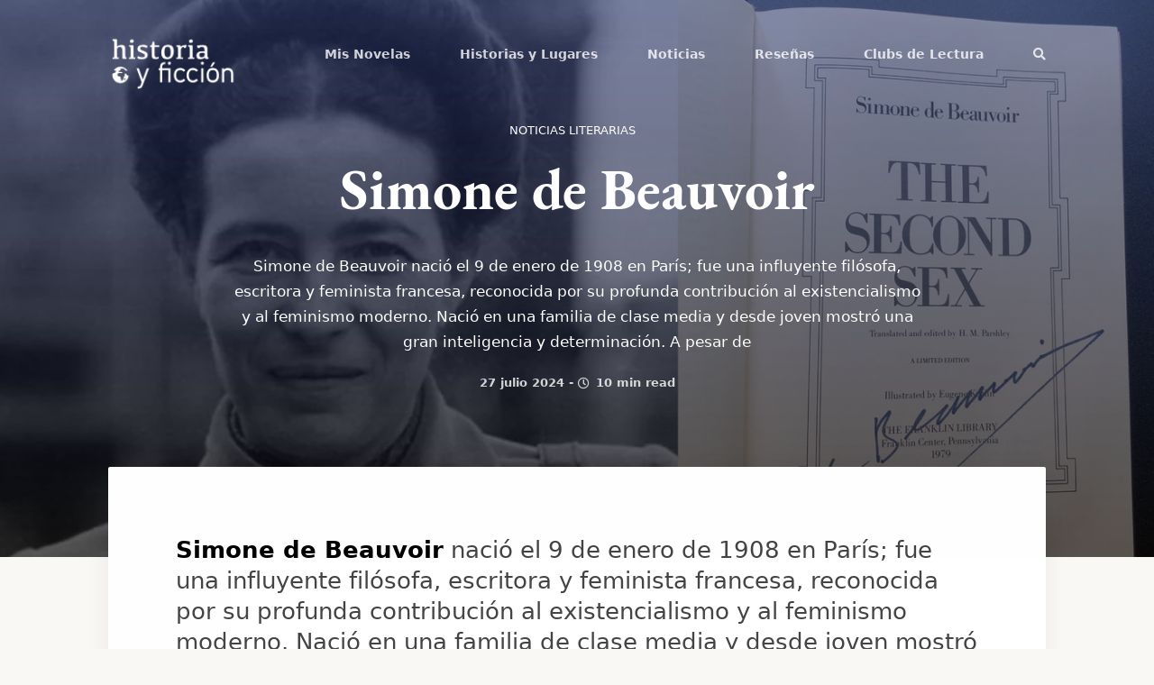

--- FILE ---
content_type: text/html; charset=utf-8
request_url: https://www.historiayficcion.com/simone-de-beauvoir/
body_size: 12488
content:
<!DOCTYPE html>
<html lang="es">
<head>
    <meta charset="utf-8" />
    <meta http-equiv="X-UA-Compatible" content="IE=edge" />

    <title>Simone de Beauvoir</title>
    <meta name="HandheldFriendly" content="True" />
    <meta name="viewport" content="width=device-width, initial-scale=1.0" />

    <link rel="stylesheet" href="https://www.historiayficcion.com/assets/built/styles.min.css?v=ee41257e61">

    <link rel="icon" href="https://www.historiayficcion.com/content/images/size/w256h256/2021/10/icon.png" type="image/png">
    <link rel="canonical" href="https://www.historiayficcion.com/simone-de-beauvoir/">
    <meta name="referrer" content="no-referrer-when-downgrade">
    
    <meta property="og:site_name" content="Historia y Ficción">
    <meta property="og:type" content="article">
    <meta property="og:title" content="Simone de Beauvoir">
    <meta property="og:description" content="Simone de Beauvoir nació el 9 de enero de 1908 en París; fue una influyente filósofa, escritora y feminista francesa, reconocida por su profunda contribución al existencialismo y al feminismo moderno. Nació en una familia de clase media y desde joven mostró una gran inteligencia y determinación. A pesar de">
    <meta property="og:url" content="https://www.historiayficcion.com/simone-de-beauvoir/">
    <meta property="og:image" content="https://www.historiayficcion.com/content/images/size/w1200/2024/07/Captura-de-pantalla-2024-07-27-a-las-15.04.08.png">
    <meta property="article:published_time" content="2024-07-27T14:53:45.000Z">
    <meta property="article:modified_time" content="2024-07-27T15:17:45.000Z">
    <meta property="article:tag" content="Noticias literarias">
    
    <meta property="article:publisher" content="https://www.facebook.com/ghost">
    <meta name="twitter:card" content="summary_large_image">
    <meta name="twitter:title" content="Simone de Beauvoir">
    <meta name="twitter:description" content="Simone de Beauvoir nació el 9 de enero de 1908 en París; fue una influyente filósofa, escritora y feminista francesa, reconocida por su profunda contribución al existencialismo y al feminismo moderno. Nació en una familia de clase media y desde joven mostró una gran inteligencia y determinación. A pesar de">
    <meta name="twitter:url" content="https://www.historiayficcion.com/simone-de-beauvoir/">
    <meta name="twitter:image" content="https://www.historiayficcion.com/content/images/size/w1200/2024/07/Captura-de-pantalla-2024-07-27-a-las-15.04.08.png">
    <meta name="twitter:label1" content="Written by">
    <meta name="twitter:data1" content="Antonio Bustamante Ramírez">
    <meta name="twitter:label2" content="Filed under">
    <meta name="twitter:data2" content="Noticias literarias">
    <meta name="twitter:site" content="@ghost">
    <meta property="og:image:width" content="1200">
    <meta property="og:image:height" content="675">
    
    <script type="application/ld+json">
{
    "@context": "https://schema.org",
    "@type": "Article",
    "publisher": {
        "@type": "Organization",
        "name": "Historia y Ficción",
        "url": "https://www.historiayficcion.com/",
        "logo": {
            "@type": "ImageObject",
            "url": "https://www.historiayficcion.com/content/images/2021/10/logo-4.png"
        }
    },
    "author": {
        "@type": "Person",
        "name": "Antonio Bustamante Ramírez",
        "image": {
            "@type": "ImageObject",
            "url": "https://www.historiayficcion.com/content/images/size/w1200/2021/10/XCDG3188.JPEG",
            "width": 1200,
            "height": 1680
        },
        "url": "https://www.historiayficcion.com/author/antonio-bustamante-ramirez/",
        "sameAs": []
    },
    "headline": "Simone de Beauvoir",
    "url": "https://www.historiayficcion.com/simone-de-beauvoir/",
    "datePublished": "2024-07-27T14:53:45.000Z",
    "dateModified": "2024-07-27T15:17:45.000Z",
    "image": {
        "@type": "ImageObject",
        "url": "https://www.historiayficcion.com/content/images/size/w1200/2024/07/Captura-de-pantalla-2024-07-27-a-las-15.04.08.png",
        "width": 1200,
        "height": 675
    },
    "keywords": "Noticias literarias",
    "description": "Simone de Beauvoir nació el 9 de enero de 1908 en París; fue una influyente filósofa, escritora y feminista francesa, reconocida por su profunda contribución al existencialismo y al feminismo moderno. Nació en una familia de clase media y desde joven mostró una gran inteligencia y determinación. A pesar de las dificultades financieras que su familia enfrentó después de la Primera Guerra Mundial, de Beauvoir destacó académicamente y se convirtió en la estudiante más joven en aprobar el examen de ",
    "mainEntityOfPage": "https://www.historiayficcion.com/simone-de-beauvoir/"
}
    </script>

    <meta name="generator" content="Ghost 6.13">
    <link rel="alternate" type="application/rss+xml" title="Historia y Ficción" href="https://www.historiayficcion.com/rss/">
    <script defer src="https://cdn.jsdelivr.net/ghost/portal@~2.56/umd/portal.min.js" data-i18n="true" data-ghost="https://www.historiayficcion.com/" data-key="08f38b45a235edb295e200a1e4" data-api="https://historiayficcion.ghost.io/ghost/api/content/" data-locale="es" crossorigin="anonymous"></script><style id="gh-members-styles">.gh-post-upgrade-cta-content,
.gh-post-upgrade-cta {
    display: flex;
    flex-direction: column;
    align-items: center;
    font-family: -apple-system, BlinkMacSystemFont, 'Segoe UI', Roboto, Oxygen, Ubuntu, Cantarell, 'Open Sans', 'Helvetica Neue', sans-serif;
    text-align: center;
    width: 100%;
    color: #ffffff;
    font-size: 16px;
}

.gh-post-upgrade-cta-content {
    border-radius: 8px;
    padding: 40px 4vw;
}

.gh-post-upgrade-cta h2 {
    color: #ffffff;
    font-size: 28px;
    letter-spacing: -0.2px;
    margin: 0;
    padding: 0;
}

.gh-post-upgrade-cta p {
    margin: 20px 0 0;
    padding: 0;
}

.gh-post-upgrade-cta small {
    font-size: 16px;
    letter-spacing: -0.2px;
}

.gh-post-upgrade-cta a {
    color: #ffffff;
    cursor: pointer;
    font-weight: 500;
    box-shadow: none;
    text-decoration: underline;
}

.gh-post-upgrade-cta a:hover {
    color: #ffffff;
    opacity: 0.8;
    box-shadow: none;
    text-decoration: underline;
}

.gh-post-upgrade-cta a.gh-btn {
    display: block;
    background: #ffffff;
    text-decoration: none;
    margin: 28px 0 0;
    padding: 8px 18px;
    border-radius: 4px;
    font-size: 16px;
    font-weight: 600;
}

.gh-post-upgrade-cta a.gh-btn:hover {
    opacity: 0.92;
}</style>
    <script defer src="https://cdn.jsdelivr.net/ghost/sodo-search@~1.8/umd/sodo-search.min.js" data-key="08f38b45a235edb295e200a1e4" data-styles="https://cdn.jsdelivr.net/ghost/sodo-search@~1.8/umd/main.css" data-sodo-search="https://historiayficcion.ghost.io/" data-locale="es" crossorigin="anonymous"></script>
    
    <link href="https://www.historiayficcion.com/webmentions/receive/" rel="webmention">
    <script defer src="/public/cards.min.js?v=ee41257e61"></script>
    <link rel="stylesheet" type="text/css" href="/public/cards.min.css?v=ee41257e61">
    <script defer src="/public/member-attribution.min.js?v=ee41257e61"></script>
    <script defer src="/public/ghost-stats.min.js?v=ee41257e61" data-stringify-payload="false" data-datasource="analytics_events" data-storage="localStorage" data-host="https://www.historiayficcion.com/.ghost/analytics/api/v1/page_hit"  tb_site_uuid="72dacd7b-a2f5-4ebd-aae8-9652de5c7a7c" tb_post_uuid="f832f637-1ff3-497d-a098-1fff5e5ee92f" tb_post_type="post" tb_member_uuid="undefined" tb_member_status="undefined"></script><style>:root {--ghost-accent-color: #556db4;}</style>
    <script>
// Custom configration for Dandelion theme    
var themeConfig = {
    // Your disqus username (leave blank for no comments)    
    disqusUsername: 'historiayficcion-1',     
};
</script>
</head>
<body class="post-template tag-noticias-literarias animsition">

  <header class="site-header">
    <nav class="site-nav container">
      <a href="https://www.historiayficcion.com" class="site-logo">
          <img src="https://www.historiayficcion.com/content/images/2021/10/logo-4.png" alt="Historia y Ficción" />
      </a>
      <span class="nav-toggle">Menu <i class="fas fa-chevron-down"></i></span>

        <ul class="nav" role="menu">
    <li class="nav-mis-novelas" role="menuitem"><a href="https://www.historiayficcion.com/tag/mis-novelas/">Mis Novelas</a></li>
    <li class="nav-historias-y-lugares" role="menuitem"><a href="https://www.historiayficcion.com/tag/lugares-e-historias/">Historias y Lugares</a></li>
    <li class="nav-noticias" role="menuitem"><a href="https://www.historiayficcion.com/tag/noticias-literarias/">Noticias</a></li>
    <li class="nav-resenas" role="menuitem"><a href="https://www.historiayficcion.com/tag/resenas-y-comentarios/">Reseñas</a></li>
    <li class="nav-clubs-de-lectura" role="menuitem"><a href="https://www.historiayficcion.com/tag/clubs-de-lectura/">Clubs de Lectura</a></li>
    <li class="nav-item nav-search" role="menuitem"><a href="javascript:;"><span>Search</span> <i class="fas fa-search"></i></a></li>
</ul>

    </nav>
  </header>

  <div class="site-wrapper">

    



<style>
.responsive-title-img {
    background-image: url(/content/images/size/w1400/2024/07/Captura-de-pantalla-2024-07-27-a-las-15.04.08.png);
}
@media(max-width: 1000px) {
    .responsive-title-img {
        background-image: url(/content/images/size/w1000/2024/07/Captura-de-pantalla-2024-07-27-a-las-15.04.08.png);
        background-image: -webkit-image-set(
                url(/content/images/size/w1000/2024/07/Captura-de-pantalla-2024-07-27-a-las-15.04.08.png) 1x,
                url(/content/images/size/w1400/2024/07/Captura-de-pantalla-2024-07-27-a-las-15.04.08.png) 2x
        );
        background-image: image-set(
                url(/content/images/size/w1000/2024/07/Captura-de-pantalla-2024-07-27-a-las-15.04.08.png) 1x,
                url(/content/images/size/w1400/2024/07/Captura-de-pantalla-2024-07-27-a-las-15.04.08.png) 2x
        );
    }
}
@media(max-width: 600px) {
    .responsive-title-img {
        background-image: url(/content/images/size/w600/2024/07/Captura-de-pantalla-2024-07-27-a-las-15.04.08.png);
        background-image: -webkit-image-set(
                url(/content/images/size/w600/2024/07/Captura-de-pantalla-2024-07-27-a-las-15.04.08.png) 1x,
                url(/content/images/size/w1000/2024/07/Captura-de-pantalla-2024-07-27-a-las-15.04.08.png) 2x
        );
        background-image: image-set(
                url(/content/images/size/w600/2024/07/Captura-de-pantalla-2024-07-27-a-las-15.04.08.png) 1x,
                url(/content/images/size/w1000/2024/07/Captura-de-pantalla-2024-07-27-a-las-15.04.08.png) 2x
        );
    }
}
</style>
<section class="site-title responsive-title-img">

  <div class="container">
    <div class="hero-content">
      <ul class="post-tags">
        <li class="post-tag"><a href="https://www.historiayficcion.com/tag/noticias-literarias/">Noticias literarias</a></li>
      </ul>
      <h1 class="site-name">Simone de Beauvoir</h1>
        <h2 class="site-description">Simone de Beauvoir nació el 9 de enero de 1908 en París; fue una influyente filósofa, escritora y feminista francesa, reconocida por su profunda contribución al existencialismo y al feminismo moderno. Nació en una familia de clase media y desde joven mostró una gran inteligencia y determinación. A pesar de</h2>
      <span class="reading-time">
        <time class="post-full-meta-date" datetime="2024-07-27">27 julio 2024</time> -
        <i class="far fa-clock"></i> 10 min read
      </span>
    </div>
  </div>
</section>



<main id="site-main">
  <div class="inner">
    <article>
      <section class="post-content">
        <p><strong>Simone de Beauvoir</strong> nació el 9 de enero de 1908 en París; fue una influyente filósofa, escritora y feminista francesa, reconocida por su profunda contribución al existencialismo y al feminismo moderno. Nació en una familia de clase media y desde joven mostró una gran inteligencia y determinación. A pesar de las dificultades financieras que su familia enfrentó después de la Primera Guerra Mundial, de Beauvoir destacó académicamente y se convirtió en la estudiante más joven en aprobar el examen de agregación en filosofía en Francia en 1929.</p><p>Ese mismo año, conoció a Jean-Paul Sartre, con quien mantuvo una relación personal y profesional significativa a lo largo de su vida. Aunque nunca se casaron ni vivieron juntos, su relación fue una colaboración intelectual profunda que influenció sus respectivas obras.</p><figure class="kg-card kg-gallery-card kg-width-wide kg-card-hascaption"><div class="kg-gallery-container"><div class="kg-gallery-row"><div class="kg-gallery-image"><img src="https://www.historiayficcion.com/content/images/2024/07/IMG_4213.jpeg" width="2000" height="883" loading="lazy" alt="" srcset="https://www.historiayficcion.com/content/images/size/w600/2024/07/IMG_4213.jpeg 600w, https://www.historiayficcion.com/content/images/size/w1000/2024/07/IMG_4213.jpeg 1000w, https://www.historiayficcion.com/content/images/size/w1600/2024/07/IMG_4213.jpeg 1600w, https://www.historiayficcion.com/content/images/size/w2400/2024/07/IMG_4213.jpeg 2400w" sizes="(min-width: 720px) 720px"></div><div class="kg-gallery-image"><img src="https://www.historiayficcion.com/content/images/2024/07/IMG_4216-2.jpeg" width="2000" height="1389" loading="lazy" alt="" srcset="https://www.historiayficcion.com/content/images/size/w600/2024/07/IMG_4216-2.jpeg 600w, https://www.historiayficcion.com/content/images/size/w1000/2024/07/IMG_4216-2.jpeg 1000w, https://www.historiayficcion.com/content/images/size/w1600/2024/07/IMG_4216-2.jpeg 1600w, https://www.historiayficcion.com/content/images/2024/07/IMG_4216-2.jpeg 2001w" sizes="(min-width: 720px) 720px"></div></div><div class="kg-gallery-row"><div class="kg-gallery-image"><img src="https://www.historiayficcion.com/content/images/2024/07/IMG_4208.jpeg" width="2000" height="2667" loading="lazy" alt="" srcset="https://www.historiayficcion.com/content/images/size/w600/2024/07/IMG_4208.jpeg 600w, https://www.historiayficcion.com/content/images/size/w1000/2024/07/IMG_4208.jpeg 1000w, https://www.historiayficcion.com/content/images/size/w1600/2024/07/IMG_4208.jpeg 1600w, https://www.historiayficcion.com/content/images/size/w2400/2024/07/IMG_4208.jpeg 2400w" sizes="(min-width: 720px) 720px"></div><div class="kg-gallery-image"><img src="https://www.historiayficcion.com/content/images/2024/07/IMG_4212-3.jpeg" width="1836" height="3825" loading="lazy" alt="" srcset="https://www.historiayficcion.com/content/images/size/w600/2024/07/IMG_4212-3.jpeg 600w, https://www.historiayficcion.com/content/images/size/w1000/2024/07/IMG_4212-3.jpeg 1000w, https://www.historiayficcion.com/content/images/size/w1600/2024/07/IMG_4212-3.jpeg 1600w, https://www.historiayficcion.com/content/images/2024/07/IMG_4212-3.jpeg 1836w" sizes="(min-width: 720px) 720px"></div></div></div><figcaption><p dir="ltr"><b><strong style="white-space: pre-wrap;">Este ejemplar firmado por Simone de Beauvoir es una joya de mi biblioteca, regalo de mi hijo Antonio</strong></b></p></figcaption></figure><p>De Beauvoir comenzó su carrera como profesora, pero su verdadero impacto vino a través de su escritura. Su ensayo más famoso, <strong>"El segundo sexo"</strong> (1949), es considerado una piedra angular del pensamiento feminista. En este trabajo, de Beauvoir analiza las formas en que las mujeres han sido históricamente oprimidas y aboga por su emancipación. La obra popularizó la famosa frase <strong>"No se nace mujer, se llega a serlo"</strong>, subrayando la construcción social del género.</p><figure class="kg-card kg-gallery-card kg-width-wide"><div class="kg-gallery-container"><div class="kg-gallery-row"><div class="kg-gallery-image"><img src="https://www.historiayficcion.com/content/images/2024/07/14606417894516.jpg" width="660" height="453" loading="lazy" alt="" srcset="https://www.historiayficcion.com/content/images/size/w600/2024/07/14606417894516.jpg 600w, https://www.historiayficcion.com/content/images/2024/07/14606417894516.jpg 660w"></div><div class="kg-gallery-image"><img src="https://www.historiayficcion.com/content/images/2024/07/arton1275-4163a.jpg" width="180" height="258" loading="lazy" alt=""></div><div class="kg-gallery-image"><img src="https://www.historiayficcion.com/content/images/2024/07/frases_de_simone_de_beauvoir_463_orig.jpg" width="1200" height="800" loading="lazy" alt="" srcset="https://www.historiayficcion.com/content/images/size/w600/2024/07/frases_de_simone_de_beauvoir_463_orig.jpg 600w, https://www.historiayficcion.com/content/images/size/w1000/2024/07/frases_de_simone_de_beauvoir_463_orig.jpg 1000w, https://www.historiayficcion.com/content/images/2024/07/frases_de_simone_de_beauvoir_463_orig.jpg 1200w" sizes="(min-width: 720px) 720px"></div></div><div class="kg-gallery-row"><div class="kg-gallery-image"><img src="https://www.historiayficcion.com/content/images/2024/07/que-nada-nos-limite-simone-de-beauvoir.webp" width="800" height="600" loading="lazy" alt="" srcset="https://www.historiayficcion.com/content/images/size/w600/2024/07/que-nada-nos-limite-simone-de-beauvoir.webp 600w, https://www.historiayficcion.com/content/images/2024/07/que-nada-nos-limite-simone-de-beauvoir.webp 800w" sizes="(min-width: 720px) 720px"></div><div class="kg-gallery-image"><img src="https://www.historiayficcion.com/content/images/2024/07/Simone_Beauvoir.jpg" width="1200" height="630" loading="lazy" alt="" srcset="https://www.historiayficcion.com/content/images/size/w600/2024/07/Simone_Beauvoir.jpg 600w, https://www.historiayficcion.com/content/images/size/w1000/2024/07/Simone_Beauvoir.jpg 1000w, https://www.historiayficcion.com/content/images/2024/07/Simone_Beauvoir.jpg 1200w" sizes="(min-width: 720px) 720px"></div></div><div class="kg-gallery-row"><div class="kg-gallery-image"><img src="https://www.historiayficcion.com/content/images/2024/07/simone-de-beauvoir-portada-141249.jpg" width="1200" height="675" loading="lazy" alt="" srcset="https://www.historiayficcion.com/content/images/size/w600/2024/07/simone-de-beauvoir-portada-141249.jpg 600w, https://www.historiayficcion.com/content/images/size/w1000/2024/07/simone-de-beauvoir-portada-141249.jpg 1000w, https://www.historiayficcion.com/content/images/2024/07/simone-de-beauvoir-portada-141249.jpg 1200w" sizes="(min-width: 720px) 720px"></div><div class="kg-gallery-image"><img src="https://www.historiayficcion.com/content/images/2024/07/simone.jpg" width="1024" height="678" loading="lazy" alt="" srcset="https://www.historiayficcion.com/content/images/size/w600/2024/07/simone.jpg 600w, https://www.historiayficcion.com/content/images/size/w1000/2024/07/simone.jpg 1000w, https://www.historiayficcion.com/content/images/2024/07/simone.jpg 1024w" sizes="(min-width: 720px) 720px"></div></div></div></figure><p>Durante la Segunda Guerra Mundial, de Beauvoir vivió en el hotel La Louisiane en Saint-Germain-des-Prés, un lugar frecuentado por artistas y escritores. Pasaba largas horas en cafés como el Café de Flore y Les Deux Magots, donde escribió gran parte de su obra. Después de la guerra, de Beauvoir ganó el prestigioso Premio Goncourt en 1954 por su novela "Los Mandarines", que explora las complejidades de la vida intelectual y política en la Francia de posguerra.</p><p>De Beauvoir fue también una activista comprometida, participando en diversas causas sociales y políticas a lo largo de su vida. Defendió los derechos de las mujeres, la igualdad de género y criticó vehementemente las injusticias sociales. Junto con Sartre, viajó extensamente, observando y escribiendo sobre diversas realidades sociales y políticas.</p><p>Simone de Beauvoir dejó un legado perdurable a través de sus escritos, que continúan inspirando y desafiando a nuevas generaciones de feministas y pensadores. Su vida y obra siguen siendo un testimonio de su lucha por la igualdad y su compromiso con la verdad intelectual y moral.</p><p><strong>Vida Personal y Relaciones</strong></p><p>De Beauvoir conoció a Jean-Paul Sartre mientras estudiaba en la Sorbona. Aunque rechazó varias propuestas de matrimonio de Sartre, su relación se caracterizó por un pacto de libertad que les permitió mantener otras relaciones amorosas y sexuales. Este acuerdo fue crucial para ambos, ya que consideraban que el amor no debía ser posesivo. De Beauvoir también tuvo relaciones significativas con mujeres, notablemente con la escritora estadounidense Nelson Algren y la cantante Bianca Lamblin, así como relaciones platónicas profundas con figuras como el escritor Albert Camus y el intelectual Claude Lanzmann.</p><p><strong>Ideas Feministas</strong></p><p>Simone de Beauvoir es más conocida por su obra "El segundo sexo" (1949), donde argumenta que la opresión de las mujeres no es un hecho biológico sino una construcción social. En este libro, de Beauvoir introdujo la idea de que "no se nace mujer, se llega a serlo", subrayando que la feminidad es una construcción cultural impuesta por la sociedad patriarcal. Este libro es considerado un texto fundamental del feminismo y ha influido profundamente en el pensamiento feminista contemporáneo.</p><p>En su análisis, de Beauvoir exploró la "alteridad" de las mujeres, es decir, cómo han sido definidas en relación con los hombres y no por sí mismas. También abordó temas como la maternidad, el trabajo, la sexualidad y la independencia económica, haciendo un llamado a la emancipación completa de las mujeres.</p><p><strong>Relaciones con Otros Escritores</strong></p><p>Además de su relación con Sartre, de Beauvoir mantuvo una estrecha amistad y correspondencia con numerosos intelectuales y escritores de su época. Su amistad con Albert Camus fue particularmente significativa, aunque sufrió tensiones debido a diferencias políticas y filosóficas. También tuvo una conexión cercana con el escritor estadounidense Richard Wright, con quien compartió ideas sobre el racismo y la opresión.</p><p>De Beauvoir y Sartre fueron figuras centrales en el círculo intelectual de París, conocido como los "existencialistas". Este grupo incluía a filósofos, escritores y artistas que se reunían en cafés como Les Deux Magots y el Café de Flore para discutir ideas y colaborar en proyectos literarios y filosóficos.</p><p><strong>Compromiso Activista</strong></p><p>Simone de Beauvoir fue una activista comprometida a lo largo de su vida. Participó en campañas por los derechos de las mujeres, el aborto legal y seguro, y la igualdad de género. También se pronunció contra el colonialismo y la guerra de Argelia, y apoyó movimientos de izquierda en Francia y en el extranjero.</p><p>En 1971, firmó el "Manifiesto de las 343", un documento en el que 343 mujeres, incluida ella misma, declararon públicamente haber abortado, desafiando las leyes restrictivas de la época y abogando por el derecho a decidir sobre sus propios cuerpos.</p><p><strong>Legado</strong></p><p>Simone de Beauvoir dejó un legado profundo y duradero a través de su obra y su activismo. Sus escritos continúan siendo una fuente de inspiración y debate en los estudios feministas y filosóficos. Su vida personal, marcada por su lucha por la libertad individual y la igualdad, sigue siendo un testimonio de su compromiso con la justicia social y la verdad intelectual.</p><figure class="kg-card kg-gallery-card kg-width-wide"><div class="kg-gallery-container"><div class="kg-gallery-row"><div class="kg-gallery-image"><img src="https://www.historiayficcion.com/content/images/2024/07/71zKFuinBhL._AC_UF894-1000_QL80_.jpg" width="656" height="1000" loading="lazy" alt="" srcset="https://www.historiayficcion.com/content/images/size/w600/2024/07/71zKFuinBhL._AC_UF894-1000_QL80_.jpg 600w, https://www.historiayficcion.com/content/images/2024/07/71zKFuinBhL._AC_UF894-1000_QL80_.jpg 656w"></div><div class="kg-gallery-image"><img src="https://www.historiayficcion.com/content/images/2024/07/91OxtxVu5ML._AC_UF894-1000_QL80_.jpg" width="652" height="1000" loading="lazy" alt="" srcset="https://www.historiayficcion.com/content/images/size/w600/2024/07/91OxtxVu5ML._AC_UF894-1000_QL80_.jpg 600w, https://www.historiayficcion.com/content/images/2024/07/91OxtxVu5ML._AC_UF894-1000_QL80_.jpg 652w"></div><div class="kg-gallery-image"><img src="https://www.historiayficcion.com/content/images/2024/07/86901.jpg" width="300" height="440" loading="lazy" alt=""></div></div><div class="kg-gallery-row"><div class="kg-gallery-image"><img src="https://www.historiayficcion.com/content/images/2024/07/978843501089.JPG" width="300" height="474" loading="lazy" alt=""></div><div class="kg-gallery-image"><img src="https://www.historiayficcion.com/content/images/2024/07/978843502184.JPG" width="300" height="457" loading="lazy" alt=""></div><div class="kg-gallery-image"><img src="https://www.historiayficcion.com/content/images/2024/07/978843502196.JPG" width="300" height="456" loading="lazy" alt=""></div></div><div class="kg-gallery-row"><div class="kg-gallery-image"><img src="https://www.historiayficcion.com/content/images/2024/07/9788411313339_portada.jpg" width="2000" height="2910" loading="lazy" alt="" srcset="https://www.historiayficcion.com/content/images/size/w600/2024/07/9788411313339_portada.jpg 600w, https://www.historiayficcion.com/content/images/size/w1000/2024/07/9788411313339_portada.jpg 1000w, https://www.historiayficcion.com/content/images/size/w1600/2024/07/9788411313339_portada.jpg 1600w, https://www.historiayficcion.com/content/images/size/w2400/2024/07/9788411313339_portada.jpg 2400w" sizes="(min-width: 720px) 720px"></div><div class="kg-gallery-image"><img src="https://www.historiayficcion.com/content/images/2024/07/9788426409478.webp" width="229" height="348" loading="lazy" alt=""></div><div class="kg-gallery-image"><img src="https://www.historiayficcion.com/content/images/2024/07/9788435015035.jpg" width="1466" height="2244" loading="lazy" alt="" srcset="https://www.historiayficcion.com/content/images/size/w600/2024/07/9788435015035.jpg 600w, https://www.historiayficcion.com/content/images/size/w1000/2024/07/9788435015035.jpg 1000w, https://www.historiayficcion.com/content/images/2024/07/9788435015035.jpg 1466w" sizes="(min-width: 720px) 720px"></div></div></div></figure><p><strong>Obras de Filosofía</strong></p><ol><li><strong>El segundo sexo (1949)</strong> Este es su trabajo más influyente y uno de los textos fundamentales del feminismo moderno. En dos volúmenes, de Beauvoir examina la opresión de las mujeres a lo largo de la historia, argumentando que la feminidad es una construcción social. El libro analiza la situación de las mujeres desde diversas perspectivas: biológica, psicoanalítica, marxista y existencialista. Su famosa afirmación "No se nace mujer, se llega a serlo" subraya cómo las mujeres han sido históricamente definidas en relación con los hombres.</li><li><strong>La ética de la ambigüedad (1947)</strong> En esta obra, de Beauvoir expone su filosofía existencialista, explorando cómo la libertad humana es inherente a la condición de ambigüedad. Argumenta que la ética debe basarse en la aceptación de esta ambigüedad y en la responsabilidad de las acciones individuales en la creación de significado y valores.</li></ol><p><strong>Obras de Ficción</strong></p><ol><li><strong>Los Mandarines (1954)</strong> Ganadora del Premio Goncourt, esta novela es una crónica de la vida intelectual y política de la posguerra en Francia. Los personajes, basados en figuras reales como Sartre y Camus, lidian con dilemas morales y personales en un mundo en transformación. La novela aborda temas como la responsabilidad intelectual, el compromiso político y las complejidades de las relaciones humanas.</li><li><strong>La mujer rota (1967)</strong> Esta colección de tres novelas cortas explora la vida de mujeres que enfrentan crisis personales. La narrativa íntima y psicológica destaca las luchas internas de las protagonistas, revelando las limitaciones y frustraciones impuestas por la sociedad patriarcal.</li></ol><p><strong>Obras de No Ficción</strong></p><ol><li><strong>Memorias de una joven formal (1958)</strong> Primera parte de su autobiografía, este libro narra su infancia y juventud, hasta su encuentro con Sartre. De Beauvoir reflexiona sobre su desarrollo intelectual y emocional, proporcionando una visión íntima de los eventos y personas que moldearon su pensamiento.</li><li><strong>La fuerza de las cosas (1963)</strong> Continuación de sus memorias, este libro cubre la vida de de Beauvoir durante y después de la Segunda Guerra Mundial. Aborda sus experiencias personales y profesionales, así como su participación en la política y el activismo.</li><li><strong>Una muerte muy dulce (1964)</strong> En esta obra, de Beauvoir narra la enfermedad y muerte de su madre. Reflexiona sobre la vejez, la mortalidad y la relación entre madre e hija, proporcionando una meditación conmovedora sobre la vida y la muerte.</li><li><strong>La vejez (1970)</strong> Un estudio profundo sobre el envejecimiento y la actitud de la sociedad hacia las personas mayores. De Beauvoir analiza las realidades biológicas, psicológicas y sociales de la vejez, criticando la marginación de los ancianos.</li></ol><figure class="kg-card kg-gallery-card kg-width-wide"><div class="kg-gallery-container"><div class="kg-gallery-row"><div class="kg-gallery-image"><img src="https://www.historiayficcion.com/content/images/2024/07/9788435019255.jpg" width="733" height="1123" loading="lazy" alt="" srcset="https://www.historiayficcion.com/content/images/size/w600/2024/07/9788435019255.jpg 600w, https://www.historiayficcion.com/content/images/2024/07/9788435019255.jpg 733w" sizes="(min-width: 720px) 720px"></div><div class="kg-gallery-image"><img src="https://www.historiayficcion.com/content/images/2024/07/9789588820897.webp" width="480" height="640" loading="lazy" alt=""></div><div class="kg-gallery-image"><img src="https://www.historiayficcion.com/content/images/2024/07/IMG_4212.jpeg" width="1836" height="3825" loading="lazy" alt="" srcset="https://www.historiayficcion.com/content/images/size/w600/2024/07/IMG_4212.jpeg 600w, https://www.historiayficcion.com/content/images/size/w1000/2024/07/IMG_4212.jpeg 1000w, https://www.historiayficcion.com/content/images/size/w1600/2024/07/IMG_4212.jpeg 1600w, https://www.historiayficcion.com/content/images/2024/07/IMG_4212.jpeg 1836w" sizes="(min-width: 720px) 720px"></div></div><div class="kg-gallery-row"><div class="kg-gallery-image"><img src="https://www.historiayficcion.com/content/images/2024/07/Le_deuxi-me_sexe.jpg" width="300" height="430" loading="lazy" alt=""></div><div class="kg-gallery-image"><img src="https://www.historiayficcion.com/content/images/2024/07/poridentidad.jpeg" width="489" height="763" loading="lazy" alt=""></div></div></div></figure><p><strong>Evaluación Crítica</strong></p><p>Simone de Beauvoir es aclamada por su capacidad para combinar rigor filosófico con narrativa accesible, abordando temas complejos con profundidad y claridad. "El segundo sexo" sigue siendo su obra más influyente, transformando el discurso sobre el género y la opresión. Sus novelas, especialmente "Los Mandarines", ofrecen una ventana a las tensiones morales y políticas de su época, mientras que sus memorias proporcionan una perspectiva personal y honesta sobre su vida y pensamientos.</p><p>En resumen, la obra de Simone de Beauvoir no solo refleja su aguda inteligencia y compromiso con la justicia social, sino que también sigue inspirando y desafiando a nuevas generaciones de lectores y pensadores.</p><figure class="kg-card kg-gallery-card kg-width-wide"><div class="kg-gallery-container"><div class="kg-gallery-row"><div class="kg-gallery-image"><img src="https://www.historiayficcion.com/content/images/2024/07/5f15f3da60d26.jpeg" width="1200" height="675" loading="lazy" alt="" srcset="https://www.historiayficcion.com/content/images/size/w600/2024/07/5f15f3da60d26.jpeg 600w, https://www.historiayficcion.com/content/images/size/w1000/2024/07/5f15f3da60d26.jpeg 1000w, https://www.historiayficcion.com/content/images/2024/07/5f15f3da60d26.jpeg 1200w" sizes="(min-width: 720px) 720px"></div><div class="kg-gallery-image"><img src="https://www.historiayficcion.com/content/images/2024/07/61c44fc047f63.jpeg" width="449" height="636" loading="lazy" alt=""></div><div class="kg-gallery-image"><img src="https://www.historiayficcion.com/content/images/2024/07/3520b19fea8af3816ea24796c25e2f0e.jpg" width="368" height="534" loading="lazy" alt=""></div></div><div class="kg-gallery-row"><div class="kg-gallery-image"><img src="https://www.historiayficcion.com/content/images/2024/07/CQRPVSOYDJFY5J354PL2X4PF7Q.jpg" width="820" height="385" loading="lazy" alt="" srcset="https://www.historiayficcion.com/content/images/size/w600/2024/07/CQRPVSOYDJFY5J354PL2X4PF7Q.jpg 600w, https://www.historiayficcion.com/content/images/2024/07/CQRPVSOYDJFY5J354PL2X4PF7Q.jpg 820w" sizes="(min-width: 720px) 720px"></div><div class="kg-gallery-image"><img src="https://www.historiayficcion.com/content/images/2024/07/Flickr_-_Government_Press_Office_-GPO-_-_Jean_Paul_Sartre_and_Simone_De_Beauvoir_welcomed_by_Avraham_Shlonsky_and_Leah_Goldberg.jpg" width="2000" height="1339" loading="lazy" alt="" srcset="https://www.historiayficcion.com/content/images/size/w600/2024/07/Flickr_-_Government_Press_Office_-GPO-_-_Jean_Paul_Sartre_and_Simone_De_Beauvoir_welcomed_by_Avraham_Shlonsky_and_Leah_Goldberg.jpg 600w, https://www.historiayficcion.com/content/images/size/w1000/2024/07/Flickr_-_Government_Press_Office_-GPO-_-_Jean_Paul_Sartre_and_Simone_De_Beauvoir_welcomed_by_Avraham_Shlonsky_and_Leah_Goldberg.jpg 1000w, https://www.historiayficcion.com/content/images/size/w1600/2024/07/Flickr_-_Government_Press_Office_-GPO-_-_Jean_Paul_Sartre_and_Simone_De_Beauvoir_welcomed_by_Avraham_Shlonsky_and_Leah_Goldberg.jpg 1600w, https://www.historiayficcion.com/content/images/size/w2400/2024/07/Flickr_-_Government_Press_Office_-GPO-_-_Jean_Paul_Sartre_and_Simone_De_Beauvoir_welcomed_by_Avraham_Shlonsky_and_Leah_Goldberg.jpg 2400w" sizes="(min-width: 720px) 720px"></div><div class="kg-gallery-image"><img src="https://www.historiayficcion.com/content/images/2024/07/simonysartre1.jpg" width="750" height="549" loading="lazy" alt="" srcset="https://www.historiayficcion.com/content/images/size/w600/2024/07/simonysartre1.jpg 600w, https://www.historiayficcion.com/content/images/2024/07/simonysartre1.jpg 750w" sizes="(min-width: 720px) 720px"></div></div></div></figure><p><strong>El París de Simone de Beauvoir</strong></p><p>Nacida en una familia de clase media en 1908, Simone de Beauvoir creció en el 103 del <strong>boulevard du Montparnasse</strong>, encima del legendario restaurante <strong>La Rotonde</strong>. La más joven de la familia, fue enviada a la escuela en <strong>Le Cours Désir</strong>, en el 35 de la rue Jacob, una institución católica dirigida por monjas, hasta que obtuvo su bachillerato. Hoy en día, la librería y editorial feminista Des Femmes, fundada en 1974 por Antoinette Fouque, ocupa esta dirección. ¡También puedes encontrar allí una importante colección de obras, incluyendo las de Beauvoir!</p><p>Cuando su familia experimentó dificultades financieras, todos se mudaron en 1919 a un apartamento sin agua corriente en la rue de Rennes. Sin embargo, esto no impidió que Simone de Beauvoir se convirtiera en la estudiante más joven en aprobar el examen de agregación en filosofía en Francia en 1929. Fue durante ese año que conoció a Jean-Paul Sartre. Posteriormente, se convertiría en profesora, incluso en el <strong>Lycée Victor-Duruy</strong> en el 7º arrondissement de París.</p><figure class="kg-card kg-gallery-card kg-width-wide"><div class="kg-gallery-container"><div class="kg-gallery-row"><div class="kg-gallery-image"><img src="https://www.historiayficcion.com/content/images/2024/07/1024px-Plaque_Simone_de_Beauvoir-_11_bis_Rue_Victor-Schoelcher-_Paris_14.jpg" width="1024" height="601" loading="lazy" alt="" srcset="https://www.historiayficcion.com/content/images/size/w600/2024/07/1024px-Plaque_Simone_de_Beauvoir-_11_bis_Rue_Victor-Schoelcher-_Paris_14.jpg 600w, https://www.historiayficcion.com/content/images/size/w1000/2024/07/1024px-Plaque_Simone_de_Beauvoir-_11_bis_Rue_Victor-Schoelcher-_Paris_14.jpg 1000w, https://www.historiayficcion.com/content/images/2024/07/1024px-Plaque_Simone_de_Beauvoir-_11_bis_Rue_Victor-Schoelcher-_Paris_14.jpg 1024w" sizes="(min-width: 720px) 720px"></div><div class="kg-gallery-image"><img src="https://www.historiayficcion.com/content/images/2024/07/a20487d1e12a2430aa86f21a71443486.jpg.webp" width="784" height="523" loading="lazy" alt="" srcset="https://www.historiayficcion.com/content/images/size/w600/2024/07/a20487d1e12a2430aa86f21a71443486.jpg.webp 600w, https://www.historiayficcion.com/content/images/2024/07/a20487d1e12a2430aa86f21a71443486.jpg.webp 784w" sizes="(min-width: 720px) 720px"></div><div class="kg-gallery-image"><img src="https://www.historiayficcion.com/content/images/2024/07/bruno-barbey-jean-paul-sartre-and-simone-de-beauvoir--paris.jpg" width="688" height="470" loading="lazy" alt="" srcset="https://www.historiayficcion.com/content/images/size/w600/2024/07/bruno-barbey-jean-paul-sartre-and-simone-de-beauvoir--paris.jpg 600w, https://www.historiayficcion.com/content/images/2024/07/bruno-barbey-jean-paul-sartre-and-simone-de-beauvoir--paris.jpg 688w"></div></div><div class="kg-gallery-row"><div class="kg-gallery-image"><img src="https://www.historiayficcion.com/content/images/2024/07/G14P46F1.jpg.webp" width="1280" height="1321" loading="lazy" alt="" srcset="https://www.historiayficcion.com/content/images/size/w600/2024/07/G14P46F1.jpg.webp 600w, https://www.historiayficcion.com/content/images/size/w1000/2024/07/G14P46F1.jpg.webp 1000w, https://www.historiayficcion.com/content/images/2024/07/G14P46F1.jpg.webp 1280w" sizes="(min-width: 720px) 720px"></div><div class="kg-gallery-image"><img src="https://www.historiayficcion.com/content/images/2024/07/Paris-2.jpg" width="938" height="450" loading="lazy" alt="" srcset="https://www.historiayficcion.com/content/images/size/w600/2024/07/Paris-2.jpg 600w, https://www.historiayficcion.com/content/images/2024/07/Paris-2.jpg 938w" sizes="(min-width: 720px) 720px"></div></div></div></figure><p><strong>Saint-Germain-des-Prés:</strong> el lugar donde todo es posible</p><p>Durante la Segunda Guerra Mundial, Simone de Beauvoir se trasladó al legendario <strong>hotel La Louisiane en Saint-Germain-des-Prés</strong>, un refugio para artistas. También pasaba horas en el cercano <strong>Café de Flore</strong> para escribir y mantenerse caliente. Desde 1945, el gusto por el jazz, recientemente importado de Estados Unidos, hizo que surgieran bodegas por todo el barrio, incluyendo la famosa <strong>Tabou</strong>, frecuentada por Boris Vian. Con los bailes Zazous, canciones de protesta y bodegas llenas de humo, ¡era el epicentro de la vida artística en el período de posguerra! La gente celebraba el desorden, la diversión y la esperanza. Hoy en día, en su lugar, el Café Laurent del Hôtel d’Aubusson organiza veladas de jazz para revivir el espíritu de Tabou. La autora también frecuentaba establecimientos como <strong>La Rhumerie</strong>, a un paso, y <strong>Le Procope</strong>, cerca de Place de l’Odéon. Beauvoir y Sartre incluso tienen una plaza con su nombre en este barrio que tanto amaban.</p><p>Después de la guerra, fue en el Café de Flore donde la teórica feminista escribió su ensayo <strong>El segundo sexo</strong> (publicado en 1949). Esta obra también le valdría algunos insultos en <strong>Les Deux Magots</strong>, la famosa brasserie en Place Saint-Germain. Luego obtuvo el codiciado Premio Goncourt en 1954 con su novela Los Mandarines, que la consolidó definitivamente en el panorama editorial francés.</p><figure class="kg-card kg-gallery-card kg-width-wide"><div class="kg-gallery-container"><div class="kg-gallery-row"><div class="kg-gallery-image"><img src="https://www.historiayficcion.com/content/images/2024/07/Passerelle_Simone-de-Beauvoir.jpg" width="2000" height="1544" loading="lazy" alt="" srcset="https://www.historiayficcion.com/content/images/size/w600/2024/07/Passerelle_Simone-de-Beauvoir.jpg 600w, https://www.historiayficcion.com/content/images/size/w1000/2024/07/Passerelle_Simone-de-Beauvoir.jpg 1000w, https://www.historiayficcion.com/content/images/size/w1600/2024/07/Passerelle_Simone-de-Beauvoir.jpg 1600w, https://www.historiayficcion.com/content/images/size/w2400/2024/07/Passerelle_Simone-de-Beauvoir.jpg 2400w" sizes="(min-width: 720px) 720px"></div><div class="kg-gallery-image"><img src="https://www.historiayficcion.com/content/images/2024/07/passerelle-simone-de-beauvoir-bercy-bnf-pont-paris-insolite-secret-arcanum.jpeg" width="1395" height="1744" loading="lazy" alt="" srcset="https://www.historiayficcion.com/content/images/size/w600/2024/07/passerelle-simone-de-beauvoir-bercy-bnf-pont-paris-insolite-secret-arcanum.jpeg 600w, https://www.historiayficcion.com/content/images/size/w1000/2024/07/passerelle-simone-de-beauvoir-bercy-bnf-pont-paris-insolite-secret-arcanum.jpeg 1000w, https://www.historiayficcion.com/content/images/2024/07/passerelle-simone-de-beauvoir-bercy-bnf-pont-paris-insolite-secret-arcanum.jpeg 1395w" sizes="(min-width: 720px) 720px"></div></div><div class="kg-gallery-row"><div class="kg-gallery-image"><img src="https://www.historiayficcion.com/content/images/2024/07/place-sartre---beauvoir_280.jpeg" width="280" height="360" loading="lazy" alt=""></div><div class="kg-gallery-image"><img src="https://www.historiayficcion.com/content/images/2024/07/simone-de-beauvoir-profesora-cordon_230296c0_800x529.jpg" width="800" height="529" loading="lazy" alt="" srcset="https://www.historiayficcion.com/content/images/size/w600/2024/07/simone-de-beauvoir-profesora-cordon_230296c0_800x529.jpg 600w, https://www.historiayficcion.com/content/images/2024/07/simone-de-beauvoir-profesora-cordon_230296c0_800x529.jpg 800w" sizes="(min-width: 720px) 720px"></div></div></div></figure><p>La Rotonde<br>105 boulevard du Montparnasse<br>75006 Paris<br>+33 (0)1 43 26 48 26<br><a href="https://larotonde-montparnasse.fr/?ref=historiayficcion.com">larotonde-montparnasse.fr</a></p><p>Éditions des Femmes – Antoinette&nbsp;Fouque<br>33-35 rue Jacob<br>75006 Paris<br>+33 (0)1 42 22 60 74<br><a href="https://www.desfemmes.fr/?ref=historiayficcion.com">www.desfemmes.fr</a></p><p>Hôtel La Louisiane<br>60 rue de Seine<br>75006 Paris<br>+33 (0)1 44 32 17 17<br><a href="http://www.hotel-lalouisiane.com/?ref=historiayficcion.com">www.hotel-lalouisiane.com</a></p><p>Café de Flore<br>172 boulevard Saint-Germain<br>75006 Paris<br>+33 (0)1 45 48 55 26<br><a href="http://cafedeflore.fr/?ref=historiayficcion.com">cafedeflore.fr</a></p><p>Hôtel d’Aubusson – Café&nbsp;Laurent<br>33 rue Dauphine<br>75006 Paris<br>+33 (0)1 43 29 03 33<br><a href="https://www.hoteldaubusson.com/?ref=historiayficcion.com">www.hoteldaubusson.com</a></p><p>La Rhumerie<br>166 Boulevard Saint-Germain<br>75006 Paris<br>+33 (0)1 43 54 28 94<br><a href="https://larhumerie.com/?ref=historiayficcion.com">larhumerie.com</a></p><p>Le Procope<br>13 rue de l’Ancienne Comédie<br>75006 Paris<br>+33 (0)1 40 46 79 00<br><a href="https://www.procope.com/?ref=historiayficcion.com">www.procope.com</a></p><p>Les Deux Magots<br>6 place Saint-Germain-des-Prés<br>75006 Paris<br>+33 (0)1 45 48 55 25<br><a href="https://lesdeuxmagots.fr/?ref=historiayficcion.com">lesdeuxmagots.fr</a></p><p>Sartre-Beauvoir Square<br>149 boulevard Saint-Germain<br>75006 Paris</p><p>Montparnasse Cemetery<br>3 boulevard Edgar Quinet<br>75014 Paris<br>+33 (0)1 44 10 86 50<br><a href="https://www.paris.fr/lieux/cimetiere-du-montparnasse-4082?ref=historiayficcion.com">www.paris.fr</a></p><figure class="kg-card kg-image-card kg-width-full kg-card-hascaption"><img src="https://www.historiayficcion.com/content/images/2024/07/Captura-de-pantalla-2024-07-27-a-las-15.04.08-1.png" class="kg-image" alt="" loading="lazy" width="1920" height="1080" srcset="https://www.historiayficcion.com/content/images/size/w600/2024/07/Captura-de-pantalla-2024-07-27-a-las-15.04.08-1.png 600w, https://www.historiayficcion.com/content/images/size/w1000/2024/07/Captura-de-pantalla-2024-07-27-a-las-15.04.08-1.png 1000w, https://www.historiayficcion.com/content/images/size/w1600/2024/07/Captura-de-pantalla-2024-07-27-a-las-15.04.08-1.png 1600w, https://www.historiayficcion.com/content/images/2024/07/Captura-de-pantalla-2024-07-27-a-las-15.04.08-1.png 1920w"><figcaption><b><strong style="white-space: pre-wrap;">Este ejemplar firmado por Simone de Beauvoir es una joya de mi biblioteca, regalo de mi hijo Antonio</strong></b></figcaption></figure>
      </section>
    </article>
  </div>
</main>

<footer class="post-footer container">
      
<div class="post-author-outer inner">
  <div class="post-author">
    <a href="/author/antonio-bustamante-ramirez/">
      <img class="author-profile-image" src="/content/images/size/w100/2021/10/XCDG3188.JPEG" alt="Antonio Bustamante Ramírez" />
    </a>

    <div class="post-author-content">
      <h4 class="post-author-name"><a href="/author/antonio-bustamante-ramirez/">Antonio Bustamante Ramírez</a></h4>
          <p>Read <a href="/author/antonio-bustamante-ramirez/">more posts</a> by this author.</p>
    </div>
  </div>

  <div class="post-author-right">
    <a class="post-author-button" href="/author/antonio-bustamante-ramirez/">Read More</a>
  </div>
</div>

</footer>

<section class="post-full-comments container">
    <div id="disqus_thread"></div>
</section>

<aside class="read-next">
  <div class="container">
    <div class="read-next-feed">

        
<style>
#read-next-card-66cb3ab5b556130001c3dddb {
    background-image: url(/content/images/size/w1400/2024/08/6-copia.jpg);
}
@media(max-width: 1000px) {
    #read-next-card-66cb3ab5b556130001c3dddb {
        background-image: url(/content/images/size/w1000/2024/08/6-copia.jpg);
        background-image: -webkit-image-set(
                url(/content/images/size/w1000/2024/08/6-copia.jpg) 1x,
                url(/content/images/size/w1400/2024/08/6-copia.jpg) 2x
        );
        background-image: image-set(
                url(/content/images/size/w1000/2024/08/6-copia.jpg) 1x,
                url(/content/images/size/w1400/2024/08/6-copia.jpg) 2x
        );
    }
}
@media(max-width: 600px) {
    #read-next-card-66cb3ab5b556130001c3dddb {
        background-image: url(/content/images/size/w600/2024/08/6-copia.jpg);
        background-image: -webkit-image-set(
                url(/content/images/size/w600/2024/08/6-copia.jpg) 1x,
                url(/content/images/size/w1000/2024/08/6-copia.jpg) 2x
        );
        background-image: image-set(
                url(/content/images/size/w600/2024/08/6-copia.jpg) 1x,
                url(/content/images/size/w1000/2024/08/6-copia.jpg) 2x
        );
    }
}
</style>
<article id="read-next-card-66cb3ab5b556130001c3dddb" class="read-next-card">

  <header class="read-next-card-header">
    <span class="read-next-tags">
          <a href="https://www.historiayficcion.com/tag/lugares-e-historias/">Historias y lugares</a>
    </span>
    <h3 class="read-next-card-title"><a href="/25-de-agosto-de-1944-liberacion-de-paris/">25 de agosto de 1944: liberación de París</a></h3>
  </header>

  <div class="read-next-card-content">
    <p>Este fin de semana se cumplen 80 años de la liberación de París, un buen momento para recordar a aquella compañía de choque de uno de los batallones de la Segunda División Blindada</p>
  </div>

  <footer class="read-next-card-footer post-meta">
    <ul class="author-list">
  <li class="author-list-item">
      <a href="/author/antonio-bustamante-ramirez/" class="static-avatar">
          <img class="author-profile-image" src="/content/images/size/w100/2021/10/XCDG3188.JPEG" alt="Antonio Bustamante Ramírez" />
      </a>
  </li>
  <li class="author-name" data-author-count="1" data-singular="other" data-plural="others">
    <span>
      <a href="/author/antonio-bustamante-ramirez/">Antonio Bustamante Ramírez</a>
    </span>
  </li>
</ul>

    <span class="reading-time"><i class="far fa-clock"></i> 3 min read</span>
  </footer>
</article>

          
<style>
#read-next-card-669cff6e7abe0e0001060506 {
    background-image: url(/content/images/size/w1400/2024/07/AAAA.png);
}
@media(max-width: 1000px) {
    #read-next-card-669cff6e7abe0e0001060506 {
        background-image: url(/content/images/size/w1000/2024/07/AAAA.png);
        background-image: -webkit-image-set(
                url(/content/images/size/w1000/2024/07/AAAA.png) 1x,
                url(/content/images/size/w1400/2024/07/AAAA.png) 2x
        );
        background-image: image-set(
                url(/content/images/size/w1000/2024/07/AAAA.png) 1x,
                url(/content/images/size/w1400/2024/07/AAAA.png) 2x
        );
    }
}
@media(max-width: 600px) {
    #read-next-card-669cff6e7abe0e0001060506 {
        background-image: url(/content/images/size/w600/2024/07/AAAA.png);
        background-image: -webkit-image-set(
                url(/content/images/size/w600/2024/07/AAAA.png) 1x,
                url(/content/images/size/w1000/2024/07/AAAA.png) 2x
        );
        background-image: image-set(
                url(/content/images/size/w600/2024/07/AAAA.png) 1x,
                url(/content/images/size/w1000/2024/07/AAAA.png) 2x
        );
    }
}
</style>
<article id="read-next-card-669cff6e7abe0e0001060506" class="read-next-card">

  <header class="read-next-card-header">
    <span class="read-next-tags">
          <a href="https://www.historiayficcion.com/tag/resenas-y-comentarios/">Reseñas y comentarios</a>
    </span>
    <h3 class="read-next-card-title"><a href="/memorias-de-adriano-2/">Memorias de Adriano</a></h3>
  </header>

  <div class="read-next-card-content">
    <p>«Cuando los dioses ya no existían y Cristo no había aparecido aún, hubo un momento único, desde Cicerón hasta Marco Aurelio, en que solo estuvo el hombre» Flaubert.

Memorias de Adriano.  Esta es</p>
  </div>

  <footer class="read-next-card-footer post-meta">
    <ul class="author-list">
  <li class="author-list-item">
      <a href="/author/antonio-bustamante-ramirez/" class="static-avatar">
          <img class="author-profile-image" src="/content/images/size/w100/2021/10/XCDG3188.JPEG" alt="Antonio Bustamante Ramírez" />
      </a>
  </li>
  <li class="author-name" data-author-count="1" data-singular="other" data-plural="others">
    <span>
      <a href="/author/antonio-bustamante-ramirez/">Antonio Bustamante Ramírez</a>
    </span>
  </li>
</ul>

    <span class="reading-time"><i class="far fa-clock"></i> 7 min read</span>
  </footer>
</article>

        
<style>
#read-next-card- {
    background-image: url(/content/images/size/w1400/2021/11/03-libros-recomendados-octubre-1634228528.gif);
}
@media(max-width: 1000px) {
    #read-next-card- {
        background-image: url(/content/images/size/w1000/2021/11/03-libros-recomendados-octubre-1634228528.gif);
        background-image: -webkit-image-set(
                url(/content/images/size/w1000/2021/11/03-libros-recomendados-octubre-1634228528.gif) 1x,
                url(/content/images/size/w1400/2021/11/03-libros-recomendados-octubre-1634228528.gif) 2x
        );
        background-image: image-set(
                url(/content/images/size/w1000/2021/11/03-libros-recomendados-octubre-1634228528.gif) 1x,
                url(/content/images/size/w1400/2021/11/03-libros-recomendados-octubre-1634228528.gif) 2x
        );
    }
}
@media(max-width: 600px) {
    #read-next-card- {
        background-image: url(/content/images/size/w600/2021/11/03-libros-recomendados-octubre-1634228528.gif);
        background-image: -webkit-image-set(
                url(/content/images/size/w600/2021/11/03-libros-recomendados-octubre-1634228528.gif) 1x,
                url(/content/images/size/w1000/2021/11/03-libros-recomendados-octubre-1634228528.gif) 2x
        );
        background-image: image-set(
                url(/content/images/size/w600/2021/11/03-libros-recomendados-octubre-1634228528.gif) 1x,
                url(/content/images/size/w1000/2021/11/03-libros-recomendados-octubre-1634228528.gif) 2x
        );
    }
}
</style>
<article id="read-next-card-" class="read-next-card">

          <header class="read-next-card-header">
            <h3 class="read-next-card-title"><a href="/tag/noticias-literarias/">Noticias literarias</a></h3>
          </header>

          <div class="read-next-card-content">
            <ul>
              <li><a href="/la-novela-historica-origenes-evolucion-y-horizontes-contemporaneos/">La Novela Histórica: orígenes, evolución y horizontes contemporáneos</a></li>
              <li><a href="/la-inteligencia-artificial-y-el-arte-de-escribir-herramienta-o-amenaza/">La inteligencia artificial y el arte de escribir: ¿herramienta o amenaza?</a></li>
              <li><a href="/mario-vargas-llosa-vida-politica-y-literatura-de-un-nobel-peruano/">Mario Vargas Llosa: Vida, política y literatura de un Nobel peruano</a></li>
              <li><a href="/antonio-machado-vida-exilio-y-legado-literario/">Antonio Machado: Vida, Exilio y Legado Literario</a></li>
              <li><a href="/antonio-machado-y-la-generacion-del-98/">Antonio Machado y la Generación del 98</a></li>
            </ul>
          </div>

          <footer class="read-next-card-footer">
            <a href="/tag/noticias-literarias/" class="see-all-articles-link">
              See all 17 articles →
            </a>
          </footer>
        </article>
    </div>
  </div>
</aside>

<div class="floating-header">
    <div class="floating-header-title">Simone de Beauvoir</div>
    <div class="floating-header-share">
        <div class="floating-header-share-label">Share this <i class="far fa-hand-point-right"></i></div>
        <a class="floating-header-share-tw" href="https://twitter.com/share?text=Simone%20de%20Beauvoir&amp;url=https://www.historiayficcion.com/simone-de-beauvoir/"
            onclick="window.open(this.href, 'share-twitter', 'width=550,height=235');return false;">
            <i class="fab fa-twitter"></i>
        </a>
        <a class="floating-header-share-fb" href="https://www.facebook.com/sharer/sharer.php?u=https://www.historiayficcion.com/simone-de-beauvoir/"
            onclick="window.open(this.href, 'share-facebook','width=580,height=296');return false;">
            <i class="fab fa-facebook-f"></i>
        </a>
        </a>
        <a class="floating-header-share-email" href="mailto:?subject=Simone%20de%20Beauvoir&body=https://www.historiayficcion.com/simone-de-beauvoir/">
            <i class="far fa-envelope"></i>
        </a>
    </div>
    <progress id="reading-progress" class="progress" value="0">
        <div class="progress-container">
            <span class="progress-bar"></span>
        </div>
    </progress>
</div>



    <footer class="site-footer">
      <div class="container">
        <div class="copyright">
          <p>&copy; 2026 Historia y Ficción. All Rights Reserved. Published with <a href="https://ghost.org?lmref=797" target="_blank" rel="noopener" class="published-by">Ghost</a>.</p>
        </div>

        <nav class="social-links">
          <ul>
            <li class="social-link"><a href="https://www.facebook.com/ghost"><i class="fab fa-facebook"></i></a></li>
            <li class="social-link"><a href="https://x.com/ghost"><i class="fab fa-twitter"></i></a></li>
          </ul>
        </nav>
      </div>
    </footer>

  </div>

  <div class="search">
  <div class="search-close">
    <svg role="img" viewBox="0 0 24 24" xmlns="http://www.w3.org/2000/svg"><path d="M15.4285714,12 L24,20.5714286 L20.5714286,24 L12,15.4285714 L3.42857143,24 L3.55271368e-15,20.5714286 L8.57142857,12 L5.32907052e-15,3.42857143 L3.42857143,3.55271368e-15 L12,8.57142857 L20.5714286,3.55271368e-15 L24,3.42857143 L15.4285714,12 Z"></path></svg>
  </div>
  <div class="search-content">
    <form class="search-form" onsubmit="return false">
      <i class="search-icon fas fa-search"></i>
			<input type="text" class="search-input" placeholder="Type your keywords..." />
		</form>

    <div class="search-meta" data-no-results-text="[results] search results were found"></div>

    <div class="search-results"></div>
  </div>
</div>

  <script type="text/javascript" src="https://www.historiayficcion.com/assets/built/scripts.min.js?v=ee41257e61"></script>

  

  

</body>
</html>


--- FILE ---
content_type: application/javascript; charset=UTF-8
request_url: https://www.historiayficcion.com/assets/built/scripts.min.js?v=ee41257e61
body_size: 79144
content:
function _defineProperty(e,t,n){return t in e?Object.defineProperty(e,t,{value:n,enumerable:!0,configurable:!0,writable:!0}):e[t]=n,e}function _typeof(e){return(_typeof="function"==typeof Symbol&&"symbol"==typeof Symbol.iterator?function(e){return typeof e}:function(e){return e&&"function"==typeof Symbol&&e.constructor===Symbol&&e!==Symbol.prototype?"symbol":typeof e})(e)}function _classCallCheck(e,t){if(!(e instanceof t))throw new TypeError("Cannot call a class as a function")}function _defineProperties(e,t){for(var n=0;n<t.length;n++){var r=t[n];r.enumerable=r.enumerable||!1,r.configurable=!0,"value"in r&&(r.writable=!0),Object.defineProperty(e,r.key,r)}}function _createClass(e,t,n){return t&&_defineProperties(e.prototype,t),n&&_defineProperties(e,n),e}!function(e,d){(function(e){if(typeof module!=="undefined"&&module.exports){return function(e){module.exports=e()}}else if(typeof define==="function"&&define.amd){return define}else if(typeof window!=="undefined"){return function(e){window.MobileDetect=e()}}else{throw new Error("unknown environment")}})()(function(){"use strict";var s,u={mobileDetectRules:{phones:{iPhone:"\\biPhone\\b|\\biPod\\b",BlackBerry:"BlackBerry|\\bBB10\\b|rim[0-9]+",HTC:"HTC|HTC.*(Sensation|Evo|Vision|Explorer|6800|8100|8900|A7272|S510e|C110e|Legend|Desire|T8282)|APX515CKT|Qtek9090|APA9292KT|HD_mini|Sensation.*Z710e|PG86100|Z715e|Desire.*(A8181|HD)|ADR6200|ADR6400L|ADR6425|001HT|Inspire 4G|Android.*\\bEVO\\b|T-Mobile G1|Z520m|Android [0-9.]+; Pixel",Nexus:"Nexus One|Nexus S|Galaxy.*Nexus|Android.*Nexus.*Mobile|Nexus 4|Nexus 5|Nexus 6",Dell:"Dell[;]? (Streak|Aero|Venue|Venue Pro|Flash|Smoke|Mini 3iX)|XCD28|XCD35|\\b001DL\\b|\\b101DL\\b|\\bGS01\\b",Motorola:"Motorola|DROIDX|DROID BIONIC|\\bDroid\\b.*Build|Android.*Xoom|HRI39|MOT-|A1260|A1680|A555|A853|A855|A953|A955|A956|Motorola.*ELECTRIFY|Motorola.*i1|i867|i940|MB200|MB300|MB501|MB502|MB508|MB511|MB520|MB525|MB526|MB611|MB612|MB632|MB810|MB855|MB860|MB861|MB865|MB870|ME501|ME502|ME511|ME525|ME600|ME632|ME722|ME811|ME860|ME863|ME865|MT620|MT710|MT716|MT720|MT810|MT870|MT917|Motorola.*TITANIUM|WX435|WX445|XT300|XT301|XT311|XT316|XT317|XT319|XT320|XT390|XT502|XT530|XT531|XT532|XT535|XT603|XT610|XT611|XT615|XT681|XT701|XT702|XT711|XT720|XT800|XT806|XT860|XT862|XT875|XT882|XT883|XT894|XT901|XT907|XT909|XT910|XT912|XT928|XT926|XT915|XT919|XT925|XT1021|\\bMoto E\\b|XT1068|XT1092|XT1052",Samsung:"\\bSamsung\\b|SM-G950F|SM-G955F|SM-G9250|GT-19300|SGH-I337|BGT-S5230|GT-B2100|GT-B2700|GT-B2710|GT-B3210|GT-B3310|GT-B3410|GT-B3730|GT-B3740|GT-B5510|GT-B5512|GT-B5722|GT-B6520|GT-B7300|GT-B7320|GT-B7330|GT-B7350|GT-B7510|GT-B7722|GT-B7800|GT-C3010|GT-C3011|GT-C3060|GT-C3200|GT-C3212|GT-C3212I|GT-C3262|GT-C3222|GT-C3300|GT-C3300K|GT-C3303|GT-C3303K|GT-C3310|GT-C3322|GT-C3330|GT-C3350|GT-C3500|GT-C3510|GT-C3530|GT-C3630|GT-C3780|GT-C5010|GT-C5212|GT-C6620|GT-C6625|GT-C6712|GT-E1050|GT-E1070|GT-E1075|GT-E1080|GT-E1081|GT-E1085|GT-E1087|GT-E1100|GT-E1107|GT-E1110|GT-E1120|GT-E1125|GT-E1130|GT-E1160|GT-E1170|GT-E1175|GT-E1180|GT-E1182|GT-E1200|GT-E1210|GT-E1225|GT-E1230|GT-E1390|GT-E2100|GT-E2120|GT-E2121|GT-E2152|GT-E2220|GT-E2222|GT-E2230|GT-E2232|GT-E2250|GT-E2370|GT-E2550|GT-E2652|GT-E3210|GT-E3213|GT-I5500|GT-I5503|GT-I5700|GT-I5800|GT-I5801|GT-I6410|GT-I6420|GT-I7110|GT-I7410|GT-I7500|GT-I8000|GT-I8150|GT-I8160|GT-I8190|GT-I8320|GT-I8330|GT-I8350|GT-I8530|GT-I8700|GT-I8703|GT-I8910|GT-I9000|GT-I9001|GT-I9003|GT-I9010|GT-I9020|GT-I9023|GT-I9070|GT-I9082|GT-I9100|GT-I9103|GT-I9220|GT-I9250|GT-I9300|GT-I9305|GT-I9500|GT-I9505|GT-M3510|GT-M5650|GT-M7500|GT-M7600|GT-M7603|GT-M8800|GT-M8910|GT-N7000|GT-S3110|GT-S3310|GT-S3350|GT-S3353|GT-S3370|GT-S3650|GT-S3653|GT-S3770|GT-S3850|GT-S5210|GT-S5220|GT-S5229|GT-S5230|GT-S5233|GT-S5250|GT-S5253|GT-S5260|GT-S5263|GT-S5270|GT-S5300|GT-S5330|GT-S5350|GT-S5360|GT-S5363|GT-S5369|GT-S5380|GT-S5380D|GT-S5560|GT-S5570|GT-S5600|GT-S5603|GT-S5610|GT-S5620|GT-S5660|GT-S5670|GT-S5690|GT-S5750|GT-S5780|GT-S5830|GT-S5839|GT-S6102|GT-S6500|GT-S7070|GT-S7200|GT-S7220|GT-S7230|GT-S7233|GT-S7250|GT-S7500|GT-S7530|GT-S7550|GT-S7562|GT-S7710|GT-S8000|GT-S8003|GT-S8500|GT-S8530|GT-S8600|SCH-A310|SCH-A530|SCH-A570|SCH-A610|SCH-A630|SCH-A650|SCH-A790|SCH-A795|SCH-A850|SCH-A870|SCH-A890|SCH-A930|SCH-A950|SCH-A970|SCH-A990|SCH-I100|SCH-I110|SCH-I400|SCH-I405|SCH-I500|SCH-I510|SCH-I515|SCH-I600|SCH-I730|SCH-I760|SCH-I770|SCH-I830|SCH-I910|SCH-I920|SCH-I959|SCH-LC11|SCH-N150|SCH-N300|SCH-R100|SCH-R300|SCH-R351|SCH-R400|SCH-R410|SCH-T300|SCH-U310|SCH-U320|SCH-U350|SCH-U360|SCH-U365|SCH-U370|SCH-U380|SCH-U410|SCH-U430|SCH-U450|SCH-U460|SCH-U470|SCH-U490|SCH-U540|SCH-U550|SCH-U620|SCH-U640|SCH-U650|SCH-U660|SCH-U700|SCH-U740|SCH-U750|SCH-U810|SCH-U820|SCH-U900|SCH-U940|SCH-U960|SCS-26UC|SGH-A107|SGH-A117|SGH-A127|SGH-A137|SGH-A157|SGH-A167|SGH-A177|SGH-A187|SGH-A197|SGH-A227|SGH-A237|SGH-A257|SGH-A437|SGH-A517|SGH-A597|SGH-A637|SGH-A657|SGH-A667|SGH-A687|SGH-A697|SGH-A707|SGH-A717|SGH-A727|SGH-A737|SGH-A747|SGH-A767|SGH-A777|SGH-A797|SGH-A817|SGH-A827|SGH-A837|SGH-A847|SGH-A867|SGH-A877|SGH-A887|SGH-A897|SGH-A927|SGH-B100|SGH-B130|SGH-B200|SGH-B220|SGH-C100|SGH-C110|SGH-C120|SGH-C130|SGH-C140|SGH-C160|SGH-C170|SGH-C180|SGH-C200|SGH-C207|SGH-C210|SGH-C225|SGH-C230|SGH-C417|SGH-C450|SGH-D307|SGH-D347|SGH-D357|SGH-D407|SGH-D415|SGH-D780|SGH-D807|SGH-D980|SGH-E105|SGH-E200|SGH-E315|SGH-E316|SGH-E317|SGH-E335|SGH-E590|SGH-E635|SGH-E715|SGH-E890|SGH-F300|SGH-F480|SGH-I200|SGH-I300|SGH-I320|SGH-I550|SGH-I577|SGH-I600|SGH-I607|SGH-I617|SGH-I627|SGH-I637|SGH-I677|SGH-I700|SGH-I717|SGH-I727|SGH-i747M|SGH-I777|SGH-I780|SGH-I827|SGH-I847|SGH-I857|SGH-I896|SGH-I897|SGH-I900|SGH-I907|SGH-I917|SGH-I927|SGH-I937|SGH-I997|SGH-J150|SGH-J200|SGH-L170|SGH-L700|SGH-M110|SGH-M150|SGH-M200|SGH-N105|SGH-N500|SGH-N600|SGH-N620|SGH-N625|SGH-N700|SGH-N710|SGH-P107|SGH-P207|SGH-P300|SGH-P310|SGH-P520|SGH-P735|SGH-P777|SGH-Q105|SGH-R210|SGH-R220|SGH-R225|SGH-S105|SGH-S307|SGH-T109|SGH-T119|SGH-T139|SGH-T209|SGH-T219|SGH-T229|SGH-T239|SGH-T249|SGH-T259|SGH-T309|SGH-T319|SGH-T329|SGH-T339|SGH-T349|SGH-T359|SGH-T369|SGH-T379|SGH-T409|SGH-T429|SGH-T439|SGH-T459|SGH-T469|SGH-T479|SGH-T499|SGH-T509|SGH-T519|SGH-T539|SGH-T559|SGH-T589|SGH-T609|SGH-T619|SGH-T629|SGH-T639|SGH-T659|SGH-T669|SGH-T679|SGH-T709|SGH-T719|SGH-T729|SGH-T739|SGH-T746|SGH-T749|SGH-T759|SGH-T769|SGH-T809|SGH-T819|SGH-T839|SGH-T919|SGH-T929|SGH-T939|SGH-T959|SGH-T989|SGH-U100|SGH-U200|SGH-U800|SGH-V205|SGH-V206|SGH-X100|SGH-X105|SGH-X120|SGH-X140|SGH-X426|SGH-X427|SGH-X475|SGH-X495|SGH-X497|SGH-X507|SGH-X600|SGH-X610|SGH-X620|SGH-X630|SGH-X700|SGH-X820|SGH-X890|SGH-Z130|SGH-Z150|SGH-Z170|SGH-ZX10|SGH-ZX20|SHW-M110|SPH-A120|SPH-A400|SPH-A420|SPH-A460|SPH-A500|SPH-A560|SPH-A600|SPH-A620|SPH-A660|SPH-A700|SPH-A740|SPH-A760|SPH-A790|SPH-A800|SPH-A820|SPH-A840|SPH-A880|SPH-A900|SPH-A940|SPH-A960|SPH-D600|SPH-D700|SPH-D710|SPH-D720|SPH-I300|SPH-I325|SPH-I330|SPH-I350|SPH-I500|SPH-I600|SPH-I700|SPH-L700|SPH-M100|SPH-M220|SPH-M240|SPH-M300|SPH-M305|SPH-M320|SPH-M330|SPH-M350|SPH-M360|SPH-M370|SPH-M380|SPH-M510|SPH-M540|SPH-M550|SPH-M560|SPH-M570|SPH-M580|SPH-M610|SPH-M620|SPH-M630|SPH-M800|SPH-M810|SPH-M850|SPH-M900|SPH-M910|SPH-M920|SPH-M930|SPH-N100|SPH-N200|SPH-N240|SPH-N300|SPH-N400|SPH-Z400|SWC-E100|SCH-i909|GT-N7100|GT-N7105|SCH-I535|SM-N900A|SGH-I317|SGH-T999L|GT-S5360B|GT-I8262|GT-S6802|GT-S6312|GT-S6310|GT-S5312|GT-S5310|GT-I9105|GT-I8510|GT-S6790N|SM-G7105|SM-N9005|GT-S5301|GT-I9295|GT-I9195|SM-C101|GT-S7392|GT-S7560|GT-B7610|GT-I5510|GT-S7582|GT-S7530E|GT-I8750|SM-G9006V|SM-G9008V|SM-G9009D|SM-G900A|SM-G900D|SM-G900F|SM-G900H|SM-G900I|SM-G900J|SM-G900K|SM-G900L|SM-G900M|SM-G900P|SM-G900R4|SM-G900S|SM-G900T|SM-G900V|SM-G900W8|SHV-E160K|SCH-P709|SCH-P729|SM-T2558|GT-I9205|SM-G9350|SM-J120F|SM-G920F|SM-G920V|SM-G930F|SM-N910C|SM-A310F|GT-I9190|SM-J500FN|SM-G903F|SM-J330F",LG:"\\bLG\\b;|LG[- ]?(C800|C900|E400|E610|E900|E-900|F160|F180K|F180L|F180S|730|855|L160|LS740|LS840|LS970|LU6200|MS690|MS695|MS770|MS840|MS870|MS910|P500|P700|P705|VM696|AS680|AS695|AX840|C729|E970|GS505|272|C395|E739BK|E960|L55C|L75C|LS696|LS860|P769BK|P350|P500|P509|P870|UN272|US730|VS840|VS950|LN272|LN510|LS670|LS855|LW690|MN270|MN510|P509|P769|P930|UN200|UN270|UN510|UN610|US670|US740|US760|UX265|UX840|VN271|VN530|VS660|VS700|VS740|VS750|VS910|VS920|VS930|VX9200|VX11000|AX840A|LW770|P506|P925|P999|E612|D955|D802|MS323|M257)",Sony:"SonyST|SonyLT|SonyEricsson|SonyEricssonLT15iv|LT18i|E10i|LT28h|LT26w|SonyEricssonMT27i|C5303|C6902|C6903|C6906|C6943|D2533",Asus:"Asus.*Galaxy|PadFone.*Mobile",NokiaLumia:"Lumia [0-9]{3,4}",Micromax:"Micromax.*\\b(A210|A92|A88|A72|A111|A110Q|A115|A116|A110|A90S|A26|A51|A35|A54|A25|A27|A89|A68|A65|A57|A90)\\b",Palm:"PalmSource|Palm",Vertu:"Vertu|Vertu.*Ltd|Vertu.*Ascent|Vertu.*Ayxta|Vertu.*Constellation(F|Quest)?|Vertu.*Monika|Vertu.*Signature",Pantech:"PANTECH|IM-A850S|IM-A840S|IM-A830L|IM-A830K|IM-A830S|IM-A820L|IM-A810K|IM-A810S|IM-A800S|IM-T100K|IM-A725L|IM-A780L|IM-A775C|IM-A770K|IM-A760S|IM-A750K|IM-A740S|IM-A730S|IM-A720L|IM-A710K|IM-A690L|IM-A690S|IM-A650S|IM-A630K|IM-A600S|VEGA PTL21|PT003|P8010|ADR910L|P6030|P6020|P9070|P4100|P9060|P5000|CDM8992|TXT8045|ADR8995|IS11PT|P2030|P6010|P8000|PT002|IS06|CDM8999|P9050|PT001|TXT8040|P2020|P9020|P2000|P7040|P7000|C790",Fly:"IQ230|IQ444|IQ450|IQ440|IQ442|IQ441|IQ245|IQ256|IQ236|IQ255|IQ235|IQ245|IQ275|IQ240|IQ285|IQ280|IQ270|IQ260|IQ250",Wiko:"KITE 4G|HIGHWAY|GETAWAY|STAIRWAY|DARKSIDE|DARKFULL|DARKNIGHT|DARKMOON|SLIDE|WAX 4G|RAINBOW|BLOOM|SUNSET|GOA(?!nna)|LENNY|BARRY|IGGY|OZZY|CINK FIVE|CINK PEAX|CINK PEAX 2|CINK SLIM|CINK SLIM 2|CINK +|CINK KING|CINK PEAX|CINK SLIM|SUBLIM",iMobile:"i-mobile (IQ|i-STYLE|idea|ZAA|Hitz)",SimValley:"\\b(SP-80|XT-930|SX-340|XT-930|SX-310|SP-360|SP60|SPT-800|SP-120|SPT-800|SP-140|SPX-5|SPX-8|SP-100|SPX-8|SPX-12)\\b",Wolfgang:"AT-B24D|AT-AS50HD|AT-AS40W|AT-AS55HD|AT-AS45q2|AT-B26D|AT-AS50Q",Alcatel:"Alcatel",Nintendo:"Nintendo (3DS|Switch)",Amoi:"Amoi",INQ:"INQ",GenericPhone:"Tapatalk|PDA;|SAGEM|\\bmmp\\b|pocket|\\bpsp\\b|symbian|Smartphone|smartfon|treo|up.browser|up.link|vodafone|\\bwap\\b|nokia|Series40|Series60|S60|SonyEricsson|N900|MAUI.*WAP.*Browser"},tablets:{iPad:"iPad|iPad.*Mobile",NexusTablet:"Android.*Nexus[\\s]+(7|9|10)",GoogleTablet:"Android.*Pixel C",SamsungTablet:"SAMSUNG.*Tablet|Galaxy.*Tab|SC-01C|GT-P1000|GT-P1003|GT-P1010|GT-P3105|GT-P6210|GT-P6800|GT-P6810|GT-P7100|GT-P7300|GT-P7310|GT-P7500|GT-P7510|SCH-I800|SCH-I815|SCH-I905|SGH-I957|SGH-I987|SGH-T849|SGH-T859|SGH-T869|SPH-P100|GT-P3100|GT-P3108|GT-P3110|GT-P5100|GT-P5110|GT-P6200|GT-P7320|GT-P7511|GT-N8000|GT-P8510|SGH-I497|SPH-P500|SGH-T779|SCH-I705|SCH-I915|GT-N8013|GT-P3113|GT-P5113|GT-P8110|GT-N8010|GT-N8005|GT-N8020|GT-P1013|GT-P6201|GT-P7501|GT-N5100|GT-N5105|GT-N5110|SHV-E140K|SHV-E140L|SHV-E140S|SHV-E150S|SHV-E230K|SHV-E230L|SHV-E230S|SHW-M180K|SHW-M180L|SHW-M180S|SHW-M180W|SHW-M300W|SHW-M305W|SHW-M380K|SHW-M380S|SHW-M380W|SHW-M430W|SHW-M480K|SHW-M480S|SHW-M480W|SHW-M485W|SHW-M486W|SHW-M500W|GT-I9228|SCH-P739|SCH-I925|GT-I9200|GT-P5200|GT-P5210|GT-P5210X|SM-T311|SM-T310|SM-T310X|SM-T210|SM-T210R|SM-T211|SM-P600|SM-P601|SM-P605|SM-P900|SM-P901|SM-T217|SM-T217A|SM-T217S|SM-P6000|SM-T3100|SGH-I467|XE500|SM-T110|GT-P5220|GT-I9200X|GT-N5110X|GT-N5120|SM-P905|SM-T111|SM-T2105|SM-T315|SM-T320|SM-T320X|SM-T321|SM-T520|SM-T525|SM-T530NU|SM-T230NU|SM-T330NU|SM-T900|XE500T1C|SM-P605V|SM-P905V|SM-T337V|SM-T537V|SM-T707V|SM-T807V|SM-P600X|SM-P900X|SM-T210X|SM-T230|SM-T230X|SM-T325|GT-P7503|SM-T531|SM-T330|SM-T530|SM-T705|SM-T705C|SM-T535|SM-T331|SM-T800|SM-T700|SM-T537|SM-T807|SM-P907A|SM-T337A|SM-T537A|SM-T707A|SM-T807A|SM-T237|SM-T807P|SM-P607T|SM-T217T|SM-T337T|SM-T807T|SM-T116NQ|SM-T116BU|SM-P550|SM-T350|SM-T550|SM-T9000|SM-P9000|SM-T705Y|SM-T805|GT-P3113|SM-T710|SM-T810|SM-T815|SM-T360|SM-T533|SM-T113|SM-T335|SM-T715|SM-T560|SM-T670|SM-T677|SM-T377|SM-T567|SM-T357T|SM-T555|SM-T561|SM-T713|SM-T719|SM-T813|SM-T819|SM-T580|SM-T355Y?|SM-T280|SM-T817A|SM-T820|SM-W700|SM-P580|SM-T587|SM-P350|SM-P555M|SM-P355M|SM-T113NU|SM-T815Y|SM-T585|SM-T285|SM-T825|SM-W708|SM-T835",Kindle:"Kindle|Silk.*Accelerated|Android.*\\b(KFOT|KFTT|KFJWI|KFJWA|KFOTE|KFSOWI|KFTHWI|KFTHWA|KFAPWI|KFAPWA|WFJWAE|KFSAWA|KFSAWI|KFASWI|KFARWI|KFFOWI|KFGIWI|KFMEWI)\\b|Android.*Silk/[0-9.]+ like Chrome/[0-9.]+ (?!Mobile)",SurfaceTablet:"Windows NT [0-9.]+; ARM;.*(Tablet|ARMBJS)",HPTablet:"HP Slate (7|8|10)|HP ElitePad 900|hp-tablet|EliteBook.*Touch|HP 8|Slate 21|HP SlateBook 10",AsusTablet:"^.*PadFone((?!Mobile).)*$|Transformer|TF101|TF101G|TF300T|TF300TG|TF300TL|TF700T|TF700KL|TF701T|TF810C|ME171|ME301T|ME302C|ME371MG|ME370T|ME372MG|ME172V|ME173X|ME400C|Slider SL101|\\bK00F\\b|\\bK00C\\b|\\bK00E\\b|\\bK00L\\b|TX201LA|ME176C|ME102A|\\bM80TA\\b|ME372CL|ME560CG|ME372CG|ME302KL| K010 | K011 | K017 | K01E |ME572C|ME103K|ME170C|ME171C|\\bME70C\\b|ME581C|ME581CL|ME8510C|ME181C|P01Y|PO1MA|P01Z|\\bP027\\b|\\bP024\\b|\\bP00C\\b",BlackBerryTablet:"PlayBook|RIM Tablet",HTCtablet:"HTC_Flyer_P512|HTC Flyer|HTC Jetstream|HTC-P715a|HTC EVO View 4G|PG41200|PG09410",MotorolaTablet:"xoom|sholest|MZ615|MZ605|MZ505|MZ601|MZ602|MZ603|MZ604|MZ606|MZ607|MZ608|MZ609|MZ615|MZ616|MZ617",NookTablet:"Android.*Nook|NookColor|nook browser|BNRV200|BNRV200A|BNTV250|BNTV250A|BNTV400|BNTV600|LogicPD Zoom2",AcerTablet:"Android.*; \\b(A100|A101|A110|A200|A210|A211|A500|A501|A510|A511|A700|A701|W500|W500P|W501|W501P|W510|W511|W700|G100|G100W|B1-A71|B1-710|B1-711|A1-810|A1-811|A1-830)\\b|W3-810|\\bA3-A10\\b|\\bA3-A11\\b|\\bA3-A20\\b|\\bA3-A30",ToshibaTablet:"Android.*(AT100|AT105|AT200|AT205|AT270|AT275|AT300|AT305|AT1S5|AT500|AT570|AT700|AT830)|TOSHIBA.*FOLIO",LGTablet:"\\bL-06C|LG-V909|LG-V900|LG-V700|LG-V510|LG-V500|LG-V410|LG-V400|LG-VK810\\b",FujitsuTablet:"Android.*\\b(F-01D|F-02F|F-05E|F-10D|M532|Q572)\\b",PrestigioTablet:"PMP3170B|PMP3270B|PMP3470B|PMP7170B|PMP3370B|PMP3570C|PMP5870C|PMP3670B|PMP5570C|PMP5770D|PMP3970B|PMP3870C|PMP5580C|PMP5880D|PMP5780D|PMP5588C|PMP7280C|PMP7280C3G|PMP7280|PMP7880D|PMP5597D|PMP5597|PMP7100D|PER3464|PER3274|PER3574|PER3884|PER5274|PER5474|PMP5097CPRO|PMP5097|PMP7380D|PMP5297C|PMP5297C_QUAD|PMP812E|PMP812E3G|PMP812F|PMP810E|PMP880TD|PMT3017|PMT3037|PMT3047|PMT3057|PMT7008|PMT5887|PMT5001|PMT5002",LenovoTablet:"Lenovo TAB|Idea(Tab|Pad)( A1|A10| K1|)|ThinkPad([ ]+)?Tablet|YT3-850M|YT3-X90L|YT3-X90F|YT3-X90X|Lenovo.*(S2109|S2110|S5000|S6000|K3011|A3000|A3500|A1000|A2107|A2109|A1107|A5500|A7600|B6000|B8000|B8080)(-|)(FL|F|HV|H|)|TB-X103F|TB-X304F|TB-X304L|TB-8703F|Tab2A7-10F|TB2-X30L",DellTablet:"Venue 11|Venue 8|Venue 7|Dell Streak 10|Dell Streak 7",YarvikTablet:"Android.*\\b(TAB210|TAB211|TAB224|TAB250|TAB260|TAB264|TAB310|TAB360|TAB364|TAB410|TAB411|TAB420|TAB424|TAB450|TAB460|TAB461|TAB464|TAB465|TAB467|TAB468|TAB07-100|TAB07-101|TAB07-150|TAB07-151|TAB07-152|TAB07-200|TAB07-201-3G|TAB07-210|TAB07-211|TAB07-212|TAB07-214|TAB07-220|TAB07-400|TAB07-485|TAB08-150|TAB08-200|TAB08-201-3G|TAB08-201-30|TAB09-100|TAB09-211|TAB09-410|TAB10-150|TAB10-201|TAB10-211|TAB10-400|TAB10-410|TAB13-201|TAB274EUK|TAB275EUK|TAB374EUK|TAB462EUK|TAB474EUK|TAB9-200)\\b",MedionTablet:"Android.*\\bOYO\\b|LIFE.*(P9212|P9514|P9516|S9512)|LIFETAB",ArnovaTablet:"97G4|AN10G2|AN7bG3|AN7fG3|AN8G3|AN8cG3|AN7G3|AN9G3|AN7dG3|AN7dG3ST|AN7dG3ChildPad|AN10bG3|AN10bG3DT|AN9G2",IntensoTablet:"INM8002KP|INM1010FP|INM805ND|Intenso Tab|TAB1004",IRUTablet:"M702pro",MegafonTablet:"MegaFon V9|\\bZTE V9\\b|Android.*\\bMT7A\\b",EbodaTablet:"E-Boda (Supreme|Impresspeed|Izzycomm|Essential)",AllViewTablet:"Allview.*(Viva|Alldro|City|Speed|All TV|Frenzy|Quasar|Shine|TX1|AX1|AX2)",ArchosTablet:"\\b(101G9|80G9|A101IT)\\b|Qilive 97R|Archos5|\\bARCHOS (70|79|80|90|97|101|FAMILYPAD|)(b|c|)(G10| Cobalt| TITANIUM(HD|)| Xenon| Neon|XSK| 2| XS 2| PLATINUM| CARBON|GAMEPAD)\\b",AinolTablet:"NOVO7|NOVO8|NOVO10|Novo7Aurora|Novo7Basic|NOVO7PALADIN|novo9-Spark",NokiaLumiaTablet:"Lumia 2520",SonyTablet:"Sony.*Tablet|Xperia Tablet|Sony Tablet S|SO-03E|SGPT12|SGPT13|SGPT114|SGPT121|SGPT122|SGPT123|SGPT111|SGPT112|SGPT113|SGPT131|SGPT132|SGPT133|SGPT211|SGPT212|SGPT213|SGP311|SGP312|SGP321|EBRD1101|EBRD1102|EBRD1201|SGP351|SGP341|SGP511|SGP512|SGP521|SGP541|SGP551|SGP621|SGP641|SGP612|SOT31|SGP771|SGP611|SGP612|SGP712",PhilipsTablet:"\\b(PI2010|PI3000|PI3100|PI3105|PI3110|PI3205|PI3210|PI3900|PI4010|PI7000|PI7100)\\b",CubeTablet:"Android.*(K8GT|U9GT|U10GT|U16GT|U17GT|U18GT|U19GT|U20GT|U23GT|U30GT)|CUBE U8GT",CobyTablet:"MID1042|MID1045|MID1125|MID1126|MID7012|MID7014|MID7015|MID7034|MID7035|MID7036|MID7042|MID7048|MID7127|MID8042|MID8048|MID8127|MID9042|MID9740|MID9742|MID7022|MID7010",MIDTablet:"M9701|M9000|M9100|M806|M1052|M806|T703|MID701|MID713|MID710|MID727|MID760|MID830|MID728|MID933|MID125|MID810|MID732|MID120|MID930|MID800|MID731|MID900|MID100|MID820|MID735|MID980|MID130|MID833|MID737|MID960|MID135|MID860|MID736|MID140|MID930|MID835|MID733|MID4X10",MSITablet:"MSI \\b(Primo 73K|Primo 73L|Primo 81L|Primo 77|Primo 93|Primo 75|Primo 76|Primo 73|Primo 81|Primo 91|Primo 90|Enjoy 71|Enjoy 7|Enjoy 10)\\b",SMiTTablet:"Android.*(\\bMID\\b|MID-560|MTV-T1200|MTV-PND531|MTV-P1101|MTV-PND530)",RockChipTablet:"Android.*(RK2818|RK2808A|RK2918|RK3066)|RK2738|RK2808A",FlyTablet:"IQ310|Fly Vision",bqTablet:"Android.*(bq)?.*(Elcano|Curie|Edison|Maxwell|Kepler|Pascal|Tesla|Hypatia|Platon|Newton|Livingstone|Cervantes|Avant|Aquaris ([E|M]10|M8))|Maxwell.*Lite|Maxwell.*Plus",HuaweiTablet:"MediaPad|MediaPad 7 Youth|IDEOS S7|S7-201c|S7-202u|S7-101|S7-103|S7-104|S7-105|S7-106|S7-201|S7-Slim|M2-A01L|BAH-L09|BAH-W09",NecTablet:"\\bN-06D|\\bN-08D",PantechTablet:"Pantech.*P4100",BronchoTablet:"Broncho.*(N701|N708|N802|a710)",VersusTablet:"TOUCHPAD.*[78910]|\\bTOUCHTAB\\b",ZyncTablet:"z1000|Z99 2G|z99|z930|z999|z990|z909|Z919|z900",PositivoTablet:"TB07STA|TB10STA|TB07FTA|TB10FTA",NabiTablet:"Android.*\\bNabi",KoboTablet:"Kobo Touch|\\bK080\\b|\\bVox\\b Build|\\bArc\\b Build",DanewTablet:"DSlide.*\\b(700|701R|702|703R|704|802|970|971|972|973|974|1010|1012)\\b",TexetTablet:"NaviPad|TB-772A|TM-7045|TM-7055|TM-9750|TM-7016|TM-7024|TM-7026|TM-7041|TM-7043|TM-7047|TM-8041|TM-9741|TM-9747|TM-9748|TM-9751|TM-7022|TM-7021|TM-7020|TM-7011|TM-7010|TM-7023|TM-7025|TM-7037W|TM-7038W|TM-7027W|TM-9720|TM-9725|TM-9737W|TM-1020|TM-9738W|TM-9740|TM-9743W|TB-807A|TB-771A|TB-727A|TB-725A|TB-719A|TB-823A|TB-805A|TB-723A|TB-715A|TB-707A|TB-705A|TB-709A|TB-711A|TB-890HD|TB-880HD|TB-790HD|TB-780HD|TB-770HD|TB-721HD|TB-710HD|TB-434HD|TB-860HD|TB-840HD|TB-760HD|TB-750HD|TB-740HD|TB-730HD|TB-722HD|TB-720HD|TB-700HD|TB-500HD|TB-470HD|TB-431HD|TB-430HD|TB-506|TB-504|TB-446|TB-436|TB-416|TB-146SE|TB-126SE",PlaystationTablet:"Playstation.*(Portable|Vita)",TrekstorTablet:"ST10416-1|VT10416-1|ST70408-1|ST702xx-1|ST702xx-2|ST80208|ST97216|ST70104-2|VT10416-2|ST10216-2A|SurfTab",PyleAudioTablet:"\\b(PTBL10CEU|PTBL10C|PTBL72BC|PTBL72BCEU|PTBL7CEU|PTBL7C|PTBL92BC|PTBL92BCEU|PTBL9CEU|PTBL9CUK|PTBL9C)\\b",AdvanTablet:"Android.* \\b(E3A|T3X|T5C|T5B|T3E|T3C|T3B|T1J|T1F|T2A|T1H|T1i|E1C|T1-E|T5-A|T4|E1-B|T2Ci|T1-B|T1-D|O1-A|E1-A|T1-A|T3A|T4i)\\b ",DanyTechTablet:"Genius Tab G3|Genius Tab S2|Genius Tab Q3|Genius Tab G4|Genius Tab Q4|Genius Tab G-II|Genius TAB GII|Genius TAB GIII|Genius Tab S1",GalapadTablet:"Android.*\\bG1\\b(?!\\))",MicromaxTablet:"Funbook|Micromax.*\\b(P250|P560|P360|P362|P600|P300|P350|P500|P275)\\b",KarbonnTablet:"Android.*\\b(A39|A37|A34|ST8|ST10|ST7|Smart Tab3|Smart Tab2)\\b",AllFineTablet:"Fine7 Genius|Fine7 Shine|Fine7 Air|Fine8 Style|Fine9 More|Fine10 Joy|Fine11 Wide",PROSCANTablet:"\\b(PEM63|PLT1023G|PLT1041|PLT1044|PLT1044G|PLT1091|PLT4311|PLT4311PL|PLT4315|PLT7030|PLT7033|PLT7033D|PLT7035|PLT7035D|PLT7044K|PLT7045K|PLT7045KB|PLT7071KG|PLT7072|PLT7223G|PLT7225G|PLT7777G|PLT7810K|PLT7849G|PLT7851G|PLT7852G|PLT8015|PLT8031|PLT8034|PLT8036|PLT8080K|PLT8082|PLT8088|PLT8223G|PLT8234G|PLT8235G|PLT8816K|PLT9011|PLT9045K|PLT9233G|PLT9735|PLT9760G|PLT9770G)\\b",YONESTablet:"BQ1078|BC1003|BC1077|RK9702|BC9730|BC9001|IT9001|BC7008|BC7010|BC708|BC728|BC7012|BC7030|BC7027|BC7026",ChangJiaTablet:"TPC7102|TPC7103|TPC7105|TPC7106|TPC7107|TPC7201|TPC7203|TPC7205|TPC7210|TPC7708|TPC7709|TPC7712|TPC7110|TPC8101|TPC8103|TPC8105|TPC8106|TPC8203|TPC8205|TPC8503|TPC9106|TPC9701|TPC97101|TPC97103|TPC97105|TPC97106|TPC97111|TPC97113|TPC97203|TPC97603|TPC97809|TPC97205|TPC10101|TPC10103|TPC10106|TPC10111|TPC10203|TPC10205|TPC10503",GUTablet:"TX-A1301|TX-M9002|Q702|kf026",PointOfViewTablet:"TAB-P506|TAB-navi-7-3G-M|TAB-P517|TAB-P-527|TAB-P701|TAB-P703|TAB-P721|TAB-P731N|TAB-P741|TAB-P825|TAB-P905|TAB-P925|TAB-PR945|TAB-PL1015|TAB-P1025|TAB-PI1045|TAB-P1325|TAB-PROTAB[0-9]+|TAB-PROTAB25|TAB-PROTAB26|TAB-PROTAB27|TAB-PROTAB26XL|TAB-PROTAB2-IPS9|TAB-PROTAB30-IPS9|TAB-PROTAB25XXL|TAB-PROTAB26-IPS10|TAB-PROTAB30-IPS10",OvermaxTablet:"OV-(SteelCore|NewBase|Basecore|Baseone|Exellen|Quattor|EduTab|Solution|ACTION|BasicTab|TeddyTab|MagicTab|Stream|TB-08|TB-09)|Qualcore 1027",HCLTablet:"HCL.*Tablet|Connect-3G-2.0|Connect-2G-2.0|ME Tablet U1|ME Tablet U2|ME Tablet G1|ME Tablet X1|ME Tablet Y2|ME Tablet Sync",DPSTablet:"DPS Dream 9|DPS Dual 7",VistureTablet:"V97 HD|i75 3G|Visture V4( HD)?|Visture V5( HD)?|Visture V10",CrestaTablet:"CTP(-)?810|CTP(-)?818|CTP(-)?828|CTP(-)?838|CTP(-)?888|CTP(-)?978|CTP(-)?980|CTP(-)?987|CTP(-)?988|CTP(-)?989",MediatekTablet:"\\bMT8125|MT8389|MT8135|MT8377\\b",ConcordeTablet:"Concorde([ ]+)?Tab|ConCorde ReadMan",GoCleverTablet:"GOCLEVER TAB|A7GOCLEVER|M1042|M7841|M742|R1042BK|R1041|TAB A975|TAB A7842|TAB A741|TAB A741L|TAB M723G|TAB M721|TAB A1021|TAB I921|TAB R721|TAB I720|TAB T76|TAB R70|TAB R76.2|TAB R106|TAB R83.2|TAB M813G|TAB I721|GCTA722|TAB I70|TAB I71|TAB S73|TAB R73|TAB R74|TAB R93|TAB R75|TAB R76.1|TAB A73|TAB A93|TAB A93.2|TAB T72|TAB R83|TAB R974|TAB R973|TAB A101|TAB A103|TAB A104|TAB A104.2|R105BK|M713G|A972BK|TAB A971|TAB R974.2|TAB R104|TAB R83.3|TAB A1042",ModecomTablet:"FreeTAB 9000|FreeTAB 7.4|FreeTAB 7004|FreeTAB 7800|FreeTAB 2096|FreeTAB 7.5|FreeTAB 1014|FreeTAB 1001 |FreeTAB 8001|FreeTAB 9706|FreeTAB 9702|FreeTAB 7003|FreeTAB 7002|FreeTAB 1002|FreeTAB 7801|FreeTAB 1331|FreeTAB 1004|FreeTAB 8002|FreeTAB 8014|FreeTAB 9704|FreeTAB 1003",VoninoTablet:"\\b(Argus[ _]?S|Diamond[ _]?79HD|Emerald[ _]?78E|Luna[ _]?70C|Onyx[ _]?S|Onyx[ _]?Z|Orin[ _]?HD|Orin[ _]?S|Otis[ _]?S|SpeedStar[ _]?S|Magnet[ _]?M9|Primus[ _]?94[ _]?3G|Primus[ _]?94HD|Primus[ _]?QS|Android.*\\bQ8\\b|Sirius[ _]?EVO[ _]?QS|Sirius[ _]?QS|Spirit[ _]?S)\\b",ECSTablet:"V07OT2|TM105A|S10OT1|TR10CS1",StorexTablet:"eZee[_']?(Tab|Go)[0-9]+|TabLC7|Looney Tunes Tab",VodafoneTablet:"SmartTab([ ]+)?[0-9]+|SmartTabII10|SmartTabII7|VF-1497",EssentielBTablet:"Smart[ ']?TAB[ ]+?[0-9]+|Family[ ']?TAB2",RossMoorTablet:"RM-790|RM-997|RMD-878G|RMD-974R|RMT-705A|RMT-701|RME-601|RMT-501|RMT-711",iMobileTablet:"i-mobile i-note",TolinoTablet:"tolino tab [0-9.]+|tolino shine",AudioSonicTablet:"\\bC-22Q|T7-QC|T-17B|T-17P\\b",AMPETablet:"Android.* A78 ",SkkTablet:"Android.* (SKYPAD|PHOENIX|CYCLOPS)",TecnoTablet:"TECNO P9|TECNO DP8D",JXDTablet:"Android.* \\b(F3000|A3300|JXD5000|JXD3000|JXD2000|JXD300B|JXD300|S5800|S7800|S602b|S5110b|S7300|S5300|S602|S603|S5100|S5110|S601|S7100a|P3000F|P3000s|P101|P200s|P1000m|P200m|P9100|P1000s|S6600b|S908|P1000|P300|S18|S6600|S9100)\\b",iJoyTablet:"Tablet (Spirit 7|Essentia|Galatea|Fusion|Onix 7|Landa|Titan|Scooby|Deox|Stella|Themis|Argon|Unique 7|Sygnus|Hexen|Finity 7|Cream|Cream X2|Jade|Neon 7|Neron 7|Kandy|Scape|Saphyr 7|Rebel|Biox|Rebel|Rebel 8GB|Myst|Draco 7|Myst|Tab7-004|Myst|Tadeo Jones|Tablet Boing|Arrow|Draco Dual Cam|Aurix|Mint|Amity|Revolution|Finity 9|Neon 9|T9w|Amity 4GB Dual Cam|Stone 4GB|Stone 8GB|Andromeda|Silken|X2|Andromeda II|Halley|Flame|Saphyr 9,7|Touch 8|Planet|Triton|Unique 10|Hexen 10|Memphis 4GB|Memphis 8GB|Onix 10)",FX2Tablet:"FX2 PAD7|FX2 PAD10",XoroTablet:"KidsPAD 701|PAD[ ]?712|PAD[ ]?714|PAD[ ]?716|PAD[ ]?717|PAD[ ]?718|PAD[ ]?720|PAD[ ]?721|PAD[ ]?722|PAD[ ]?790|PAD[ ]?792|PAD[ ]?900|PAD[ ]?9715D|PAD[ ]?9716DR|PAD[ ]?9718DR|PAD[ ]?9719QR|PAD[ ]?9720QR|TelePAD1030|Telepad1032|TelePAD730|TelePAD731|TelePAD732|TelePAD735Q|TelePAD830|TelePAD9730|TelePAD795|MegaPAD 1331|MegaPAD 1851|MegaPAD 2151",ViewsonicTablet:"ViewPad 10pi|ViewPad 10e|ViewPad 10s|ViewPad E72|ViewPad7|ViewPad E100|ViewPad 7e|ViewSonic VB733|VB100a",VerizonTablet:"QTAQZ3|QTAIR7|QTAQTZ3|QTASUN1|QTASUN2|QTAXIA1",OdysTablet:"LOOX|XENO10|ODYS[ -](Space|EVO|Xpress|NOON)|\\bXELIO\\b|Xelio10Pro|XELIO7PHONETAB|XELIO10EXTREME|XELIOPT2|NEO_QUAD10",CaptivaTablet:"CAPTIVA PAD",IconbitTablet:"NetTAB|NT-3702|NT-3702S|NT-3702S|NT-3603P|NT-3603P|NT-0704S|NT-0704S|NT-3805C|NT-3805C|NT-0806C|NT-0806C|NT-0909T|NT-0909T|NT-0907S|NT-0907S|NT-0902S|NT-0902S",TeclastTablet:"T98 4G|\\bP80\\b|\\bX90HD\\b|X98 Air|X98 Air 3G|\\bX89\\b|P80 3G|\\bX80h\\b|P98 Air|\\bX89HD\\b|P98 3G|\\bP90HD\\b|P89 3G|X98 3G|\\bP70h\\b|P79HD 3G|G18d 3G|\\bP79HD\\b|\\bP89s\\b|\\bA88\\b|\\bP10HD\\b|\\bP19HD\\b|G18 3G|\\bP78HD\\b|\\bA78\\b|\\bP75\\b|G17s 3G|G17h 3G|\\bP85t\\b|\\bP90\\b|\\bP11\\b|\\bP98t\\b|\\bP98HD\\b|\\bG18d\\b|\\bP85s\\b|\\bP11HD\\b|\\bP88s\\b|\\bA80HD\\b|\\bA80se\\b|\\bA10h\\b|\\bP89\\b|\\bP78s\\b|\\bG18\\b|\\bP85\\b|\\bA70h\\b|\\bA70\\b|\\bG17\\b|\\bP18\\b|\\bA80s\\b|\\bA11s\\b|\\bP88HD\\b|\\bA80h\\b|\\bP76s\\b|\\bP76h\\b|\\bP98\\b|\\bA10HD\\b|\\bP78\\b|\\bP88\\b|\\bA11\\b|\\bA10t\\b|\\bP76a\\b|\\bP76t\\b|\\bP76e\\b|\\bP85HD\\b|\\bP85a\\b|\\bP86\\b|\\bP75HD\\b|\\bP76v\\b|\\bA12\\b|\\bP75a\\b|\\bA15\\b|\\bP76Ti\\b|\\bP81HD\\b|\\bA10\\b|\\bT760VE\\b|\\bT720HD\\b|\\bP76\\b|\\bP73\\b|\\bP71\\b|\\bP72\\b|\\bT720SE\\b|\\bC520Ti\\b|\\bT760\\b|\\bT720VE\\b|T720-3GE|T720-WiFi",OndaTablet:"\\b(V975i|Vi30|VX530|V701|Vi60|V701s|Vi50|V801s|V719|Vx610w|VX610W|V819i|Vi10|VX580W|Vi10|V711s|V813|V811|V820w|V820|Vi20|V711|VI30W|V712|V891w|V972|V819w|V820w|Vi60|V820w|V711|V813s|V801|V819|V975s|V801|V819|V819|V818|V811|V712|V975m|V101w|V961w|V812|V818|V971|V971s|V919|V989|V116w|V102w|V973|Vi40)\\b[\\s]+|V10 \\b4G\\b",JaytechTablet:"TPC-PA762",BlaupunktTablet:"Endeavour 800NG|Endeavour 1010",DigmaTablet:"\\b(iDx10|iDx9|iDx8|iDx7|iDxD7|iDxD8|iDsQ8|iDsQ7|iDsQ8|iDsD10|iDnD7|3TS804H|iDsQ11|iDj7|iDs10)\\b",EvolioTablet:"ARIA_Mini_wifi|Aria[ _]Mini|Evolio X10|Evolio X7|Evolio X8|\\bEvotab\\b|\\bNeura\\b",LavaTablet:"QPAD E704|\\bIvoryS\\b|E-TAB IVORY|\\bE-TAB\\b",AocTablet:"MW0811|MW0812|MW0922|MTK8382|MW1031|MW0831|MW0821|MW0931|MW0712",MpmanTablet:"MP11 OCTA|MP10 OCTA|MPQC1114|MPQC1004|MPQC994|MPQC974|MPQC973|MPQC804|MPQC784|MPQC780|\\bMPG7\\b|MPDCG75|MPDCG71|MPDC1006|MP101DC|MPDC9000|MPDC905|MPDC706HD|MPDC706|MPDC705|MPDC110|MPDC100|MPDC99|MPDC97|MPDC88|MPDC8|MPDC77|MP709|MID701|MID711|MID170|MPDC703|MPQC1010",CelkonTablet:"CT695|CT888|CT[\\s]?910|CT7 Tab|CT9 Tab|CT3 Tab|CT2 Tab|CT1 Tab|C820|C720|\\bCT-1\\b",WolderTablet:"miTab \\b(DIAMOND|SPACE|BROOKLYN|NEO|FLY|MANHATTAN|FUNK|EVOLUTION|SKY|GOCAR|IRON|GENIUS|POP|MINT|EPSILON|BROADWAY|JUMP|HOP|LEGEND|NEW AGE|LINE|ADVANCE|FEEL|FOLLOW|LIKE|LINK|LIVE|THINK|FREEDOM|CHICAGO|CLEVELAND|BALTIMORE-GH|IOWA|BOSTON|SEATTLE|PHOENIX|DALLAS|IN 101|MasterChef)\\b",MediacomTablet:"M-MPI10C3G|M-SP10EG|M-SP10EGP|M-SP10HXAH|M-SP7HXAH|M-SP10HXBH|M-SP8HXAH|M-SP8MXA",MiTablet:"\\bMI PAD\\b|\\bHM NOTE 1W\\b",NibiruTablet:"Nibiru M1|Nibiru Jupiter One",NexoTablet:"NEXO NOVA|NEXO 10|NEXO AVIO|NEXO FREE|NEXO GO|NEXO EVO|NEXO 3G|NEXO SMART|NEXO KIDDO|NEXO MOBI",LeaderTablet:"TBLT10Q|TBLT10I|TBL-10WDKB|TBL-10WDKBO2013|TBL-W230V2|TBL-W450|TBL-W500|SV572|TBLT7I|TBA-AC7-8G|TBLT79|TBL-8W16|TBL-10W32|TBL-10WKB|TBL-W100",UbislateTablet:"UbiSlate[\\s]?7C",PocketBookTablet:"Pocketbook",KocasoTablet:"\\b(TB-1207)\\b",HisenseTablet:"\\b(F5281|E2371)\\b",Hudl:"Hudl HT7S3|Hudl 2",TelstraTablet:"T-Hub2",GenericTablet:"Android.*\\b97D\\b|Tablet(?!.*PC)|BNTV250A|MID-WCDMA|LogicPD Zoom2|\\bA7EB\\b|CatNova8|A1_07|CT704|CT1002|\\bM721\\b|rk30sdk|\\bEVOTAB\\b|M758A|ET904|ALUMIUM10|Smartfren Tab|Endeavour 1010|Tablet-PC-4|Tagi Tab|\\bM6pro\\b|CT1020W|arc 10HD|\\bTP750\\b|\\bQTAQZ3\\b|WVT101|TM1088|KT107"},oss:{AndroidOS:"Android",BlackBerryOS:"blackberry|\\bBB10\\b|rim tablet os",PalmOS:"PalmOS|avantgo|blazer|elaine|hiptop|palm|plucker|xiino",SymbianOS:"Symbian|SymbOS|Series60|Series40|SYB-[0-9]+|\\bS60\\b",WindowsMobileOS:"Windows CE.*(PPC|Smartphone|Mobile|[0-9]{3}x[0-9]{3})|Window Mobile|Windows Phone [0-9.]+|WCE;",WindowsPhoneOS:"Windows Phone 10.0|Windows Phone 8.1|Windows Phone 8.0|Windows Phone OS|XBLWP7|ZuneWP7|Windows NT 6.[23]; ARM;",iOS:"\\biPhone.*Mobile|\\biPod|\\biPad|AppleCoreMedia",MeeGoOS:"MeeGo",MaemoOS:"Maemo",JavaOS:"J2ME/|\\bMIDP\\b|\\bCLDC\\b",webOS:"webOS|hpwOS",badaOS:"\\bBada\\b",BREWOS:"BREW"},uas:{Chrome:"\\bCrMo\\b|CriOS|Android.*Chrome/[.0-9]* (Mobile)?",Dolfin:"\\bDolfin\\b",Opera:"Opera.*Mini|Opera.*Mobi|Android.*Opera|Mobile.*OPR/[0-9.]+$|Coast/[0-9.]+",Skyfire:"Skyfire",Edge:"Mobile Safari/[.0-9]* Edge",IE:"IEMobile|MSIEMobile",Firefox:"fennec|firefox.*maemo|(Mobile|Tablet).*Firefox|Firefox.*Mobile|FxiOS",Bolt:"bolt",TeaShark:"teashark",Blazer:"Blazer",Safari:"Version.*Mobile.*Safari|Safari.*Mobile|MobileSafari",WeChat:"\\bMicroMessenger\\b",UCBrowser:"UC.*Browser|UCWEB",baiduboxapp:"baiduboxapp",baidubrowser:"baidubrowser",DiigoBrowser:"DiigoBrowser",Puffin:"Puffin",Mercury:"\\bMercury\\b",ObigoBrowser:"Obigo",NetFront:"NF-Browser",GenericBrowser:"NokiaBrowser|OviBrowser|OneBrowser|TwonkyBeamBrowser|SEMC.*Browser|FlyFlow|Minimo|NetFront|Novarra-Vision|MQQBrowser|MicroMessenger",PaleMoon:"Android.*PaleMoon|Mobile.*PaleMoon"},props:{Mobile:"Mobile/[VER]",Build:"Build/[VER]",Version:"Version/[VER]",VendorID:"VendorID/[VER]",iPad:"iPad.*CPU[a-z ]+[VER]",iPhone:"iPhone.*CPU[a-z ]+[VER]",iPod:"iPod.*CPU[a-z ]+[VER]",Kindle:"Kindle/[VER]",Chrome:["Chrome/[VER]","CriOS/[VER]","CrMo/[VER]"],Coast:["Coast/[VER]"],Dolfin:"Dolfin/[VER]",Firefox:["Firefox/[VER]","FxiOS/[VER]"],Fennec:"Fennec/[VER]",Edge:"Edge/[VER]",IE:["IEMobile/[VER];","IEMobile [VER]","MSIE [VER];","Trident/[0-9.]+;.*rv:[VER]"],NetFront:"NetFront/[VER]",NokiaBrowser:"NokiaBrowser/[VER]",Opera:[" OPR/[VER]","Opera Mini/[VER]","Version/[VER]"],"Opera Mini":"Opera Mini/[VER]","Opera Mobi":"Version/[VER]",UCBrowser:["UCWEB[VER]","UC.*Browser/[VER]"],MQQBrowser:"MQQBrowser/[VER]",MicroMessenger:"MicroMessenger/[VER]",baiduboxapp:"baiduboxapp/[VER]",baidubrowser:"baidubrowser/[VER]",SamsungBrowser:"SamsungBrowser/[VER]",Iron:"Iron/[VER]",Safari:["Version/[VER]","Safari/[VER]"],Skyfire:"Skyfire/[VER]",Tizen:"Tizen/[VER]",Webkit:"webkit[ /][VER]",PaleMoon:"PaleMoon/[VER]",Gecko:"Gecko/[VER]",Trident:"Trident/[VER]",Presto:"Presto/[VER]",Goanna:"Goanna/[VER]",iOS:" \\bi?OS\\b [VER][ ;]{1}",Android:"Android [VER]",BlackBerry:["BlackBerry[\\w]+/[VER]","BlackBerry.*Version/[VER]","Version/[VER]"],BREW:"BREW [VER]",Java:"Java/[VER]","Windows Phone OS":["Windows Phone OS [VER]","Windows Phone [VER]"],"Windows Phone":"Windows Phone [VER]","Windows CE":"Windows CE/[VER]","Windows NT":"Windows NT [VER]",Symbian:["SymbianOS/[VER]","Symbian/[VER]"],webOS:["webOS/[VER]","hpwOS/[VER];"]},utils:{Bot:"Googlebot|facebookexternalhit|AdsBot-Google|Google Keyword Suggestion|Facebot|YandexBot|YandexMobileBot|bingbot|ia_archiver|AhrefsBot|Ezooms|GSLFbot|WBSearchBot|Twitterbot|TweetmemeBot|Twikle|PaperLiBot|Wotbox|UnwindFetchor|Exabot|MJ12bot|YandexImages|TurnitinBot|Pingdom",MobileBot:"Googlebot-Mobile|AdsBot-Google-Mobile|YahooSeeker/M1A1-R2D2",DesktopMode:"WPDesktop",TV:"SonyDTV|HbbTV",WebKit:"(webkit)[ /]([\\w.]+)",Console:"\\b(Nintendo|Nintendo WiiU|Nintendo 3DS|Nintendo Switch|PLAYSTATION|Xbox)\\b",Watch:"SM-V700"}},detectMobileBrowsers:{fullPattern:/(android|bb\d+|meego).+mobile|avantgo|bada\/|blackberry|blazer|compal|elaine|fennec|hiptop|iemobile|ip(hone|od)|iris|kindle|lge |maemo|midp|mmp|mobile.+firefox|netfront|opera m(ob|in)i|palm( os)?|phone|p(ixi|re)\/|plucker|pocket|psp|series(4|6)0|symbian|treo|up\.(browser|link)|vodafone|wap|windows ce|xda|xiino/i,shortPattern:/1207|6310|6590|3gso|4thp|50[1-6]i|770s|802s|a wa|abac|ac(er|oo|s\-)|ai(ko|rn)|al(av|ca|co)|amoi|an(ex|ny|yw)|aptu|ar(ch|go)|as(te|us)|attw|au(di|\-m|r |s )|avan|be(ck|ll|nq)|bi(lb|rd)|bl(ac|az)|br(e|v)w|bumb|bw\-(n|u)|c55\/|capi|ccwa|cdm\-|cell|chtm|cldc|cmd\-|co(mp|nd)|craw|da(it|ll|ng)|dbte|dc\-s|devi|dica|dmob|do(c|p)o|ds(12|\-d)|el(49|ai)|em(l2|ul)|er(ic|k0)|esl8|ez([4-7]0|os|wa|ze)|fetc|fly(\-|_)|g1 u|g560|gene|gf\-5|g\-mo|go(\.w|od)|gr(ad|un)|haie|hcit|hd\-(m|p|t)|hei\-|hi(pt|ta)|hp( i|ip)|hs\-c|ht(c(\-| |_|a|g|p|s|t)|tp)|hu(aw|tc)|i\-(20|go|ma)|i230|iac( |\-|\/)|ibro|idea|ig01|ikom|im1k|inno|ipaq|iris|ja(t|v)a|jbro|jemu|jigs|kddi|keji|kgt( |\/)|klon|kpt |kwc\-|kyo(c|k)|le(no|xi)|lg( g|\/(k|l|u)|50|54|\-[a-w])|libw|lynx|m1\-w|m3ga|m50\/|ma(te|ui|xo)|mc(01|21|ca)|m\-cr|me(rc|ri)|mi(o8|oa|ts)|mmef|mo(01|02|bi|de|do|t(\-| |o|v)|zz)|mt(50|p1|v )|mwbp|mywa|n10[0-2]|n20[2-3]|n30(0|2)|n50(0|2|5)|n7(0(0|1)|10)|ne((c|m)\-|on|tf|wf|wg|wt)|nok(6|i)|nzph|o2im|op(ti|wv)|oran|owg1|p800|pan(a|d|t)|pdxg|pg(13|\-([1-8]|c))|phil|pire|pl(ay|uc)|pn\-2|po(ck|rt|se)|prox|psio|pt\-g|qa\-a|qc(07|12|21|32|60|\-[2-7]|i\-)|qtek|r380|r600|raks|rim9|ro(ve|zo)|s55\/|sa(ge|ma|mm|ms|ny|va)|sc(01|h\-|oo|p\-)|sdk\/|se(c(\-|0|1)|47|mc|nd|ri)|sgh\-|shar|sie(\-|m)|sk\-0|sl(45|id)|sm(al|ar|b3|it|t5)|so(ft|ny)|sp(01|h\-|v\-|v )|sy(01|mb)|t2(18|50)|t6(00|10|18)|ta(gt|lk)|tcl\-|tdg\-|tel(i|m)|tim\-|t\-mo|to(pl|sh)|ts(70|m\-|m3|m5)|tx\-9|up(\.b|g1|si)|utst|v400|v750|veri|vi(rg|te)|vk(40|5[0-3]|\-v)|vm40|voda|vulc|vx(52|53|60|61|70|80|81|83|85|98)|w3c(\-| )|webc|whit|wi(g |nc|nw)|wmlb|wonu|x700|yas\-|your|zeto|zte\-/i,tabletPattern:/android|ipad|playbook|silk/i}},l=Object.prototype.hasOwnProperty;function t(e,t){return null!=e&&null!=t&&e.toLowerCase()===t.toLowerCase()}function n(e,t){var n,r,o=e.length;if(!o||!t)return!1;for(n=t.toLowerCase(),r=0;r<o;++r)if(n===e[r].toLowerCase())return!0;return!1}function c(e){for(var t in e)l.call(e,t)&&(e[t]=new RegExp(e[t],"i"))}function a(e,t){this.ua=function(e){return(e||"").substr(0,500)}(e),this._cache={},this.maxPhoneWidth=t||600}return u.FALLBACK_PHONE="UnknownPhone",u.FALLBACK_TABLET="UnknownTablet",u.FALLBACK_MOBILE="UnknownMobile",s="isArray"in Array?Array.isArray:function(e){return"[object Array]"===Object.prototype.toString.call(e)},function(){var e,t,n,r,o,i,a=u.mobileDetectRules;for(e in a.props)if(l.call(a.props,e)){for(t=a.props[e],s(t)||(t=[t]),o=t.length,r=0;r<o;++r)0<=(i=(n=t[r]).indexOf("[VER]"))&&(n=n.substring(0,i)+"([\\w._\\+]+)"+n.substring(i+5)),t[r]=new RegExp(n,"i");a.props[e]=t}c(a.oss),c(a.phones),c(a.tablets),c(a.uas),c(a.utils),a.oss0={WindowsPhoneOS:a.oss.WindowsPhoneOS,WindowsMobileOS:a.oss.WindowsMobileOS}}(),u.findMatch=function(e,t){for(var n in e)if(l.call(e,n)&&e[n].test(t))return n;return null},u.findMatches=function(e,t){var n=[];for(var r in e)l.call(e,r)&&e[r].test(t)&&n.push(r);return n},u.getVersionStr=function(e,t){var n,r,o,i,a=u.mobileDetectRules.props;if(l.call(a,e))for(o=(n=a[e]).length,r=0;r<o;++r)if(null!==(i=n[r].exec(t)))return i[1];return null},u.getVersion=function(e,t){var n=u.getVersionStr(e,t);return n?u.prepareVersionNo(n):NaN},u.prepareVersionNo=function(e){var t;return 1===(t=e.split(/[a-z._ \/\-]/i)).length&&(e=t[0]),1<t.length&&(e=t[0]+".",t.shift(),e+=t.join("")),Number(e)},u.isMobileFallback=function(e){return u.detectMobileBrowsers.fullPattern.test(e)||u.detectMobileBrowsers.shortPattern.test(e.substr(0,4))},u.isTabletFallback=function(e){return u.detectMobileBrowsers.tabletPattern.test(e)},u.prepareDetectionCache=function(e,t,n){if(e.mobile===d){var r,o,i;if(o=u.findMatch(u.mobileDetectRules.tablets,t))return e.mobile=e.tablet=o,void(e.phone=null);if(r=u.findMatch(u.mobileDetectRules.phones,t))return e.mobile=e.phone=r,void(e.tablet=null);u.isMobileFallback(t)?(i=a.isPhoneSized(n))===d?(e.mobile=u.FALLBACK_MOBILE,e.tablet=e.phone=null):i?(e.mobile=e.phone=u.FALLBACK_PHONE,e.tablet=null):(e.mobile=e.tablet=u.FALLBACK_TABLET,e.phone=null):u.isTabletFallback(t)?(e.mobile=e.tablet=u.FALLBACK_TABLET,e.phone=null):e.mobile=e.tablet=e.phone=null}},u.mobileGrade=function(e){var t=null!==e.mobile();return e.os("iOS")&&4.3<=e.version("iPad")||e.os("iOS")&&3.1<=e.version("iPhone")||e.os("iOS")&&3.1<=e.version("iPod")||2.1<e.version("Android")&&e.is("Webkit")||7<=e.version("Windows Phone OS")||e.is("BlackBerry")&&6<=e.version("BlackBerry")||e.match("Playbook.*Tablet")||1.4<=e.version("webOS")&&e.match("Palm|Pre|Pixi")||e.match("hp.*TouchPad")||e.is("Firefox")&&12<=e.version("Firefox")||e.is("Chrome")&&e.is("AndroidOS")&&4<=e.version("Android")||e.is("Skyfire")&&4.1<=e.version("Skyfire")&&e.is("AndroidOS")&&2.3<=e.version("Android")||e.is("Opera")&&11<e.version("Opera Mobi")&&e.is("AndroidOS")||e.is("MeeGoOS")||e.is("Tizen")||e.is("Dolfin")&&2<=e.version("Bada")||(e.is("UC Browser")||e.is("Dolfin"))&&2.3<=e.version("Android")||e.match("Kindle Fire")||e.is("Kindle")&&3<=e.version("Kindle")||e.is("AndroidOS")&&e.is("NookTablet")||11<=e.version("Chrome")&&!t||5<=e.version("Safari")&&!t||4<=e.version("Firefox")&&!t||7<=e.version("MSIE")&&!t||10<=e.version("Opera")&&!t?"A":e.os("iOS")&&e.version("iPad")<4.3||e.os("iOS")&&e.version("iPhone")<3.1||e.os("iOS")&&e.version("iPod")<3.1||e.is("Blackberry")&&5<=e.version("BlackBerry")&&e.version("BlackBerry")<6||5<=e.version("Opera Mini")&&e.version("Opera Mini")<=6.5&&(2.3<=e.version("Android")||e.is("iOS"))||e.match("NokiaN8|NokiaC7|N97.*Series60|Symbian/3")||11<=e.version("Opera Mobi")&&e.is("SymbianOS")?"B":(e.version("BlackBerry")<5||e.match("MSIEMobile|Windows CE.*Mobile")||e.version("Windows Mobile"),"C")},u.detectOS=function(e){return u.findMatch(u.mobileDetectRules.oss0,e)||u.findMatch(u.mobileDetectRules.oss,e)},u.getDeviceSmallerSide=function(){return window.screen.width<window.screen.height?window.screen.width:window.screen.height},a.prototype={constructor:a,mobile:function(){return u.prepareDetectionCache(this._cache,this.ua,this.maxPhoneWidth),this._cache.mobile},phone:function(){return u.prepareDetectionCache(this._cache,this.ua,this.maxPhoneWidth),this._cache.phone},tablet:function(){return u.prepareDetectionCache(this._cache,this.ua,this.maxPhoneWidth),this._cache.tablet},userAgent:function(){return this._cache.userAgent===d&&(this._cache.userAgent=u.findMatch(u.mobileDetectRules.uas,this.ua)),this._cache.userAgent},userAgents:function(){return this._cache.userAgents===d&&(this._cache.userAgents=u.findMatches(u.mobileDetectRules.uas,this.ua)),this._cache.userAgents},os:function(){return this._cache.os===d&&(this._cache.os=u.detectOS(this.ua)),this._cache.os},version:function(e){return u.getVersion(e,this.ua)},versionStr:function(e){return u.getVersionStr(e,this.ua)},is:function(e){return n(this.userAgents(),e)||t(e,this.os())||t(e,this.phone())||t(e,this.tablet())||n(u.findMatches(u.mobileDetectRules.utils,this.ua),e)},match:function(e){return e instanceof RegExp||(e=new RegExp(e,"i")),e.test(this.ua)},isPhoneSized:function(e){return a.isPhoneSized(e||this.maxPhoneWidth)},mobileGrade:function(){return this._cache.grade===d&&(this._cache.grade=u.mobileGrade(this)),this._cache.grade}},a.isPhoneSized="undefined"!=typeof window&&window.screen?function(e){return e<0?d:u.getDeviceSmallerSide()<=e}:function(){},a._impl=u,a.version="1.4.3 2018-09-08",a})}(),function(e,t){"use strict";"object"==typeof module&&"object"==typeof module.exports?module.exports=e.document?t(e,!0):function(e){if(!e.document)throw new Error("jQuery requires a window with a document");return t(e)}:t(e)}("undefined"!=typeof window?window:this,function(P,e){"use strict";var t=[],w=P.document,r=Object.getPrototypeOf,s=t.slice,m=t.concat,u=t.push,o=t.indexOf,n={},i=n.toString,g=n.hasOwnProperty,a=g.toString,l=a.call(Object),T={},v=function(e){return"function"==typeof e&&"number"!=typeof e.nodeType},y=function(e){return null!=e&&e===e.window},c={type:!0,src:!0,nonce:!0,noModule:!0};function b(e,t,n){var r,o,i=(n=n||w).createElement("script");if(i.text=e,t)for(r in c)(o=t[r]||t.getAttribute&&t.getAttribute(r))&&i.setAttribute(r,o);n.head.appendChild(i).parentNode.removeChild(i)}function S(e){return null==e?e+"":"object"==typeof e||"function"==typeof e?n[i.call(e)]||"object":typeof e}var M=function(e,t){return new M.fn.init(e,t)},d=/^[\s\uFEFF\xA0]+|[\s\uFEFF\xA0]+$/g;function f(e){var t=!!e&&"length"in e&&e.length,n=S(e);return!v(e)&&!y(e)&&("array"===n||0===t||"number"==typeof t&&0<t&&t-1 in e)}M.fn=M.prototype={jquery:"3.4.0",constructor:M,length:0,toArray:function(){return s.call(this)},get:function(e){return null==e?s.call(this):e<0?this[e+this.length]:this[e]},pushStack:function(e){var t=M.merge(this.constructor(),e);return t.prevObject=this,t},each:function(e){return M.each(this,e)},map:function(n){return this.pushStack(M.map(this,function(e,t){return n.call(e,t,e)}))},slice:function(){return this.pushStack(s.apply(this,arguments))},first:function(){return this.eq(0)},last:function(){return this.eq(-1)},eq:function(e){var t=this.length,n=+e+(e<0?t:0);return this.pushStack(0<=n&&n<t?[this[n]]:[])},end:function(){return this.prevObject||this.constructor()},push:u,sort:t.sort,splice:t.splice},M.extend=M.fn.extend=function(){var e,t,n,r,o,i,a=arguments[0]||{},s=1,u=arguments.length,l=!1;for("boolean"==typeof a&&(l=a,a=arguments[s]||{},s++),"object"==typeof a||v(a)||(a={}),s===u&&(a=this,s--);s<u;s++)if(null!=(e=arguments[s]))for(t in e)r=e[t],"__proto__"!==t&&a!==r&&(l&&r&&(M.isPlainObject(r)||(o=Array.isArray(r)))?(n=a[t],i=o&&!Array.isArray(n)?[]:o||M.isPlainObject(n)?n:{},o=!1,a[t]=M.extend(l,i,r)):void 0!==r&&(a[t]=r));return a},M.extend({expando:"jQuery"+("3.4.0"+Math.random()).replace(/\D/g,""),isReady:!0,error:function(e){throw new Error(e)},noop:function(){},isPlainObject:function(e){var t,n;return!(!e||"[object Object]"!==i.call(e))&&(!(t=r(e))||"function"==typeof(n=g.call(t,"constructor")&&t.constructor)&&a.call(n)===l)},isEmptyObject:function(e){var t;for(t in e)return!1;return!0},globalEval:function(e,t){b(e,{nonce:t&&t.nonce})},each:function(e,t){var n,r=0;if(f(e))for(n=e.length;r<n&&!1!==t.call(e[r],r,e[r]);r++);else for(r in e)if(!1===t.call(e[r],r,e[r]))break;return e},trim:function(e){return null==e?"":(e+"").replace(d,"")},makeArray:function(e,t){var n=t||[];return null!=e&&(f(Object(e))?M.merge(n,"string"==typeof e?[e]:e):u.call(n,e)),n},inArray:function(e,t,n){return null==t?-1:o.call(t,e,n)},merge:function(e,t){for(var n=+t.length,r=0,o=e.length;r<n;r++)e[o++]=t[r];return e.length=o,e},grep:function(e,t,n){for(var r=[],o=0,i=e.length,a=!n;o<i;o++)!t(e[o],o)!=a&&r.push(e[o]);return r},map:function(e,t,n){var r,o,i=0,a=[];if(f(e))for(r=e.length;i<r;i++)null!=(o=t(e[i],i,n))&&a.push(o);else for(i in e)null!=(o=t(e[i],i,n))&&a.push(o);return m.apply([],a)},guid:1,support:T}),"function"==typeof Symbol&&(M.fn[Symbol.iterator]=t[Symbol.iterator]),M.each("Boolean Number String Function Array Date RegExp Object Error Symbol".split(" "),function(e,t){n["[object "+t+"]"]=t.toLowerCase()});var p=function(n){var e,p,b,i,o,h,d,m,S,u,l,A,P,a,w,g,s,c,T,M="sizzle"+1*new Date,v=n.document,C=0,r=0,f=ue(),y=ue(),E=ue(),x=ue(),G=function(e,t){return e===t&&(l=!0),0},H={}.hasOwnProperty,t=[],D=t.pop,B=t.push,k=t.push,I=t.slice,L=function(e,t){for(var n=0,r=e.length;n<r;n++)if(e[n]===t)return n;return-1},N="checked|selected|async|autofocus|autoplay|controls|defer|disabled|hidden|ismap|loop|multiple|open|readonly|required|scoped",O="[\\x20\\t\\r\\n\\f]",R="(?:\\\\.|[\\w-]|[^\0-\\xa0])+",j="\\["+O+"*("+R+")(?:"+O+"*([*^$|!~]?=)"+O+"*(?:'((?:\\\\.|[^\\\\'])*)'|\"((?:\\\\.|[^\\\\\"])*)\"|("+R+"))|)"+O+"*\\]",V=":("+R+")(?:\\((('((?:\\\\.|[^\\\\'])*)'|\"((?:\\\\.|[^\\\\\"])*)\")|((?:\\\\.|[^\\\\()[\\]]|"+j+")*)|.*)\\)|)",F=new RegExp(O+"+","g"),_=new RegExp("^"+O+"+|((?:^|[^\\\\])(?:\\\\.)*)"+O+"+$","g"),W=new RegExp("^"+O+"*,"+O+"*"),q=new RegExp("^"+O+"*([>+~]|"+O+")"+O+"*"),X=new RegExp(O+"|>"),$=new RegExp(V),z=new RegExp("^"+R+"$"),U={ID:new RegExp("^#("+R+")"),CLASS:new RegExp("^\\.("+R+")"),TAG:new RegExp("^("+R+"|[*])"),ATTR:new RegExp("^"+j),PSEUDO:new RegExp("^"+V),CHILD:new RegExp("^:(only|first|last|nth|nth-last)-(child|of-type)(?:\\("+O+"*(even|odd|(([+-]|)(\\d*)n|)"+O+"*(?:([+-]|)"+O+"*(\\d+)|))"+O+"*\\)|)","i"),bool:new RegExp("^(?:"+N+")$","i"),needsContext:new RegExp("^"+O+"*[>+~]|:(even|odd|eq|gt|lt|nth|first|last)(?:\\("+O+"*((?:-\\d)?\\d*)"+O+"*\\)|)(?=[^-]|$)","i")},K=/HTML$/i,Q=/^(?:input|select|textarea|button)$/i,Y=/^h\d$/i,Z=/^[^{]+\{\s*\[native \w/,J=/^(?:#([\w-]+)|(\w+)|\.([\w-]+))$/,ee=/[+~]/,te=new RegExp("\\\\([\\da-f]{1,6}"+O+"?|("+O+")|.)","ig"),ne=function(e,t,n){var r="0x"+t-65536;return r!=r||n?t:r<0?String.fromCharCode(65536+r):String.fromCharCode(r>>10|55296,1023&r|56320)},re=/([\0-\x1f\x7f]|^-?\d)|^-$|[^\0-\x1f\x7f-\uFFFF\w-]/g,oe=function(e,t){return t?"\0"===e?"�":e.slice(0,-1)+"\\"+e.charCodeAt(e.length-1).toString(16)+" ":"\\"+e},ie=function(){A()},ae=be(function(e){return!0===e.disabled&&"fieldset"===e.nodeName.toLowerCase()},{dir:"parentNode",next:"legend"});try{k.apply(t=I.call(v.childNodes),v.childNodes),t[v.childNodes.length].nodeType}catch(e){k={apply:t.length?function(e,t){B.apply(e,I.call(t))}:function(e,t){for(var n=e.length,r=0;e[n++]=t[r++];);e.length=n-1}}}function se(t,e,n,r){var o,i,a,s,u,l,c,d=e&&e.ownerDocument,f=e?e.nodeType:9;if(n=n||[],"string"!=typeof t||!t||1!==f&&9!==f&&11!==f)return n;if(!r&&((e?e.ownerDocument||e:v)!==P&&A(e),e=e||P,w)){if(11!==f&&(u=J.exec(t)))if(o=u[1]){if(9===f){if(!(a=e.getElementById(o)))return n;if(a.id===o)return n.push(a),n}else if(d&&(a=d.getElementById(o))&&T(e,a)&&a.id===o)return n.push(a),n}else{if(u[2])return k.apply(n,e.getElementsByTagName(t)),n;if((o=u[3])&&p.getElementsByClassName&&e.getElementsByClassName)return k.apply(n,e.getElementsByClassName(o)),n}if(p.qsa&&!x[t+" "]&&(!g||!g.test(t))&&(1!==f||"object"!==e.nodeName.toLowerCase())){if(c=t,d=e,1===f&&X.test(t)){for((s=e.getAttribute("id"))?s=s.replace(re,oe):e.setAttribute("id",s=M),i=(l=h(t)).length;i--;)l[i]="#"+s+" "+ye(l[i]);c=l.join(","),d=ee.test(t)&&Te(e.parentNode)||e}try{return k.apply(n,d.querySelectorAll(c)),n}catch(e){x(t,!0)}finally{s===M&&e.removeAttribute("id")}}}return m(t.replace(_,"$1"),e,n,r)}function ue(){var r=[];return function e(t,n){return r.push(t+" ")>b.cacheLength&&delete e[r.shift()],e[t+" "]=n}}function le(e){return e[M]=!0,e}function ce(e){var t=P.createElement("fieldset");try{return!!e(t)}catch(e){return!1}finally{t.parentNode&&t.parentNode.removeChild(t),t=null}}function de(e,t){for(var n=e.split("|"),r=n.length;r--;)b.attrHandle[n[r]]=t}function fe(e,t){var n=t&&e,r=n&&1===e.nodeType&&1===t.nodeType&&e.sourceIndex-t.sourceIndex;if(r)return r;if(n)for(;n=n.nextSibling;)if(n===t)return-1;return e?1:-1}function pe(t){return function(e){return"input"===e.nodeName.toLowerCase()&&e.type===t}}function he(n){return function(e){var t=e.nodeName.toLowerCase();return("input"===t||"button"===t)&&e.type===n}}function me(t){return function(e){return"form"in e?e.parentNode&&!1===e.disabled?"label"in e?"label"in e.parentNode?e.parentNode.disabled===t:e.disabled===t:e.isDisabled===t||e.isDisabled!==!t&&ae(e)===t:e.disabled===t:"label"in e&&e.disabled===t}}function ge(a){return le(function(i){return i=+i,le(function(e,t){for(var n,r=a([],e.length,i),o=r.length;o--;)e[n=r[o]]&&(e[n]=!(t[n]=e[n]))})})}function Te(e){return e&&void 0!==e.getElementsByTagName&&e}for(e in p=se.support={},o=se.isXML=function(e){var t=e.namespaceURI,n=(e.ownerDocument||e).documentElement;return!K.test(t||n&&n.nodeName||"HTML")},A=se.setDocument=function(e){var t,n,r=e?e.ownerDocument||e:v;return r!==P&&9===r.nodeType&&r.documentElement&&(a=(P=r).documentElement,w=!o(P),v!==P&&(n=P.defaultView)&&n.top!==n&&(n.addEventListener?n.addEventListener("unload",ie,!1):n.attachEvent&&n.attachEvent("onunload",ie)),p.attributes=ce(function(e){return e.className="i",!e.getAttribute("className")}),p.getElementsByTagName=ce(function(e){return e.appendChild(P.createComment("")),!e.getElementsByTagName("*").length}),p.getElementsByClassName=Z.test(P.getElementsByClassName),p.getById=ce(function(e){return a.appendChild(e).id=M,!P.getElementsByName||!P.getElementsByName(M).length}),p.getById?(b.filter.ID=function(e){var t=e.replace(te,ne);return function(e){return e.getAttribute("id")===t}},b.find.ID=function(e,t){if(void 0!==t.getElementById&&w){var n=t.getElementById(e);return n?[n]:[]}}):(b.filter.ID=function(e){var n=e.replace(te,ne);return function(e){var t=void 0!==e.getAttributeNode&&e.getAttributeNode("id");return t&&t.value===n}},b.find.ID=function(e,t){if(void 0!==t.getElementById&&w){var n,r,o,i=t.getElementById(e);if(i){if((n=i.getAttributeNode("id"))&&n.value===e)return[i];for(o=t.getElementsByName(e),r=0;i=o[r++];)if((n=i.getAttributeNode("id"))&&n.value===e)return[i]}return[]}}),b.find.TAG=p.getElementsByTagName?function(e,t){return void 0!==t.getElementsByTagName?t.getElementsByTagName(e):p.qsa?t.querySelectorAll(e):void 0}:function(e,t){var n,r=[],o=0,i=t.getElementsByTagName(e);if("*"!==e)return i;for(;n=i[o++];)1===n.nodeType&&r.push(n);return r},b.find.CLASS=p.getElementsByClassName&&function(e,t){if(void 0!==t.getElementsByClassName&&w)return t.getElementsByClassName(e)},s=[],g=[],(p.qsa=Z.test(P.querySelectorAll))&&(ce(function(e){a.appendChild(e).innerHTML="<a id='"+M+"'></a><select id='"+M+"-\r\\' msallowcapture=''><option selected=''></option></select>",e.querySelectorAll("[msallowcapture^='']").length&&g.push("[*^$]="+O+"*(?:''|\"\")"),e.querySelectorAll("[selected]").length||g.push("\\["+O+"*(?:value|"+N+")"),e.querySelectorAll("[id~="+M+"-]").length||g.push("~="),e.querySelectorAll(":checked").length||g.push(":checked"),e.querySelectorAll("a#"+M+"+*").length||g.push(".#.+[+~]")}),ce(function(e){e.innerHTML="<a href='' disabled='disabled'></a><select disabled='disabled'><option/></select>";var t=P.createElement("input");t.setAttribute("type","hidden"),e.appendChild(t).setAttribute("name","D"),e.querySelectorAll("[name=d]").length&&g.push("name"+O+"*[*^$|!~]?="),2!==e.querySelectorAll(":enabled").length&&g.push(":enabled",":disabled"),a.appendChild(e).disabled=!0,2!==e.querySelectorAll(":disabled").length&&g.push(":enabled",":disabled"),e.querySelectorAll("*,:x"),g.push(",.*:")})),(p.matchesSelector=Z.test(c=a.matches||a.webkitMatchesSelector||a.mozMatchesSelector||a.oMatchesSelector||a.msMatchesSelector))&&ce(function(e){p.disconnectedMatch=c.call(e,"*"),c.call(e,"[s!='']:x"),s.push("!=",V)}),g=g.length&&new RegExp(g.join("|")),s=s.length&&new RegExp(s.join("|")),t=Z.test(a.compareDocumentPosition),T=t||Z.test(a.contains)?function(e,t){var n=9===e.nodeType?e.documentElement:e,r=t&&t.parentNode;return e===r||!(!r||1!==r.nodeType||!(n.contains?n.contains(r):e.compareDocumentPosition&&16&e.compareDocumentPosition(r)))}:function(e,t){if(t)for(;t=t.parentNode;)if(t===e)return!0;return!1},G=t?function(e,t){if(e===t)return l=!0,0;var n=!e.compareDocumentPosition-!t.compareDocumentPosition;return n||(1&(n=(e.ownerDocument||e)===(t.ownerDocument||t)?e.compareDocumentPosition(t):1)||!p.sortDetached&&t.compareDocumentPosition(e)===n?e===P||e.ownerDocument===v&&T(v,e)?-1:t===P||t.ownerDocument===v&&T(v,t)?1:u?L(u,e)-L(u,t):0:4&n?-1:1)}:function(e,t){if(e===t)return l=!0,0;var n,r=0,o=e.parentNode,i=t.parentNode,a=[e],s=[t];if(!o||!i)return e===P?-1:t===P?1:o?-1:i?1:u?L(u,e)-L(u,t):0;if(o===i)return fe(e,t);for(n=e;n=n.parentNode;)a.unshift(n);for(n=t;n=n.parentNode;)s.unshift(n);for(;a[r]===s[r];)r++;return r?fe(a[r],s[r]):a[r]===v?-1:s[r]===v?1:0}),P},se.matches=function(e,t){return se(e,null,null,t)},se.matchesSelector=function(e,t){if((e.ownerDocument||e)!==P&&A(e),p.matchesSelector&&w&&!x[t+" "]&&(!s||!s.test(t))&&(!g||!g.test(t)))try{var n=c.call(e,t);if(n||p.disconnectedMatch||e.document&&11!==e.document.nodeType)return n}catch(e){x(t,!0)}return 0<se(t,P,null,[e]).length},se.contains=function(e,t){return(e.ownerDocument||e)!==P&&A(e),T(e,t)},se.attr=function(e,t){(e.ownerDocument||e)!==P&&A(e);var n=b.attrHandle[t.toLowerCase()],r=n&&H.call(b.attrHandle,t.toLowerCase())?n(e,t,!w):void 0;return void 0!==r?r:p.attributes||!w?e.getAttribute(t):(r=e.getAttributeNode(t))&&r.specified?r.value:null},se.escape=function(e){return(e+"").replace(re,oe)},se.error=function(e){throw new Error("Syntax error, unrecognized expression: "+e)},se.uniqueSort=function(e){var t,n=[],r=0,o=0;if(l=!p.detectDuplicates,u=!p.sortStable&&e.slice(0),e.sort(G),l){for(;t=e[o++];)t===e[o]&&(r=n.push(o));for(;r--;)e.splice(n[r],1)}return u=null,e},i=se.getText=function(e){var t,n="",r=0,o=e.nodeType;if(o){if(1===o||9===o||11===o){if("string"==typeof e.textContent)return e.textContent;for(e=e.firstChild;e;e=e.nextSibling)n+=i(e)}else if(3===o||4===o)return e.nodeValue}else for(;t=e[r++];)n+=i(t);return n},(b=se.selectors={cacheLength:50,createPseudo:le,match:U,attrHandle:{},find:{},relative:{">":{dir:"parentNode",first:!0}," ":{dir:"parentNode"},"+":{dir:"previousSibling",first:!0},"~":{dir:"previousSibling"}},preFilter:{ATTR:function(e){return e[1]=e[1].replace(te,ne),e[3]=(e[3]||e[4]||e[5]||"").replace(te,ne),"~="===e[2]&&(e[3]=" "+e[3]+" "),e.slice(0,4)},CHILD:function(e){return e[1]=e[1].toLowerCase(),"nth"===e[1].slice(0,3)?(e[3]||se.error(e[0]),e[4]=+(e[4]?e[5]+(e[6]||1):2*("even"===e[3]||"odd"===e[3])),e[5]=+(e[7]+e[8]||"odd"===e[3])):e[3]&&se.error(e[0]),e},PSEUDO:function(e){var t,n=!e[6]&&e[2];return U.CHILD.test(e[0])?null:(e[3]?e[2]=e[4]||e[5]||"":n&&$.test(n)&&(t=h(n,!0))&&(t=n.indexOf(")",n.length-t)-n.length)&&(e[0]=e[0].slice(0,t),e[2]=n.slice(0,t)),e.slice(0,3))}},filter:{TAG:function(e){var t=e.replace(te,ne).toLowerCase();return"*"===e?function(){return!0}:function(e){return e.nodeName&&e.nodeName.toLowerCase()===t}},CLASS:function(e){var t=f[e+" "];return t||(t=new RegExp("(^|"+O+")"+e+"("+O+"|$)"))&&f(e,function(e){return t.test("string"==typeof e.className&&e.className||void 0!==e.getAttribute&&e.getAttribute("class")||"")})},ATTR:function(n,r,o){return function(e){var t=se.attr(e,n);return null==t?"!="===r:!r||(t+="","="===r?t===o:"!="===r?t!==o:"^="===r?o&&0===t.indexOf(o):"*="===r?o&&-1<t.indexOf(o):"$="===r?o&&t.slice(-o.length)===o:"~="===r?-1<(" "+t.replace(F," ")+" ").indexOf(o):"|="===r&&(t===o||t.slice(0,o.length+1)===o+"-"))}},CHILD:function(h,e,t,m,g){var T="nth"!==h.slice(0,3),v="last"!==h.slice(-4),y="of-type"===e;return 1===m&&0===g?function(e){return!!e.parentNode}:function(e,t,n){var r,o,i,a,s,u,l=T!=v?"nextSibling":"previousSibling",c=e.parentNode,d=y&&e.nodeName.toLowerCase(),f=!n&&!y,p=!1;if(c){if(T){for(;l;){for(a=e;a=a[l];)if(y?a.nodeName.toLowerCase()===d:1===a.nodeType)return!1;u=l="only"===h&&!u&&"nextSibling"}return!0}if(u=[v?c.firstChild:c.lastChild],v&&f){for(p=(s=(r=(o=(i=(a=c)[M]||(a[M]={}))[a.uniqueID]||(i[a.uniqueID]={}))[h]||[])[0]===C&&r[1])&&r[2],a=s&&c.childNodes[s];a=++s&&a&&a[l]||(p=s=0)||u.pop();)if(1===a.nodeType&&++p&&a===e){o[h]=[C,s,p];break}}else if(f&&(p=s=(r=(o=(i=(a=e)[M]||(a[M]={}))[a.uniqueID]||(i[a.uniqueID]={}))[h]||[])[0]===C&&r[1]),!1===p)for(;(a=++s&&a&&a[l]||(p=s=0)||u.pop())&&((y?a.nodeName.toLowerCase()!==d:1!==a.nodeType)||!++p||(f&&((o=(i=a[M]||(a[M]={}))[a.uniqueID]||(i[a.uniqueID]={}))[h]=[C,p]),a!==e)););return(p-=g)===m||p%m==0&&0<=p/m}}},PSEUDO:function(e,i){var t,a=b.pseudos[e]||b.setFilters[e.toLowerCase()]||se.error("unsupported pseudo: "+e);return a[M]?a(i):1<a.length?(t=[e,e,"",i],b.setFilters.hasOwnProperty(e.toLowerCase())?le(function(e,t){for(var n,r=a(e,i),o=r.length;o--;)e[n=L(e,r[o])]=!(t[n]=r[o])}):function(e){return a(e,0,t)}):a}},pseudos:{not:le(function(e){var r=[],o=[],s=d(e.replace(_,"$1"));return s[M]?le(function(e,t,n,r){for(var o,i=s(e,null,r,[]),a=e.length;a--;)(o=i[a])&&(e[a]=!(t[a]=o))}):function(e,t,n){return r[0]=e,s(r,null,n,o),r[0]=null,!o.pop()}}),has:le(function(t){return function(e){return 0<se(t,e).length}}),contains:le(function(t){return t=t.replace(te,ne),function(e){return-1<(e.textContent||i(e)).indexOf(t)}}),lang:le(function(n){return z.test(n||"")||se.error("unsupported lang: "+n),n=n.replace(te,ne).toLowerCase(),function(e){var t;do{if(t=w?e.lang:e.getAttribute("xml:lang")||e.getAttribute("lang"))return(t=t.toLowerCase())===n||0===t.indexOf(n+"-")}while((e=e.parentNode)&&1===e.nodeType);return!1}}),target:function(e){var t=n.location&&n.location.hash;return t&&t.slice(1)===e.id},root:function(e){return e===a},focus:function(e){return e===P.activeElement&&(!P.hasFocus||P.hasFocus())&&!!(e.type||e.href||~e.tabIndex)},enabled:me(!1),disabled:me(!0),checked:function(e){var t=e.nodeName.toLowerCase();return"input"===t&&!!e.checked||"option"===t&&!!e.selected},selected:function(e){return e.parentNode&&e.parentNode.selectedIndex,!0===e.selected},empty:function(e){for(e=e.firstChild;e;e=e.nextSibling)if(e.nodeType<6)return!1;return!0},parent:function(e){return!b.pseudos.empty(e)},header:function(e){return Y.test(e.nodeName)},input:function(e){return Q.test(e.nodeName)},button:function(e){var t=e.nodeName.toLowerCase();return"input"===t&&"button"===e.type||"button"===t},text:function(e){var t;return"input"===e.nodeName.toLowerCase()&&"text"===e.type&&(null==(t=e.getAttribute("type"))||"text"===t.toLowerCase())},first:ge(function(){return[0]}),last:ge(function(e,t){return[t-1]}),eq:ge(function(e,t,n){return[n<0?n+t:n]}),even:ge(function(e,t){for(var n=0;n<t;n+=2)e.push(n);return e}),odd:ge(function(e,t){for(var n=1;n<t;n+=2)e.push(n);return e}),lt:ge(function(e,t,n){for(var r=n<0?n+t:t<n?t:n;0<=--r;)e.push(r);return e}),gt:ge(function(e,t,n){for(var r=n<0?n+t:n;++r<t;)e.push(r);return e})}}).pseudos.nth=b.pseudos.eq,{radio:!0,checkbox:!0,file:!0,password:!0,image:!0})b.pseudos[e]=pe(e);for(e in{submit:!0,reset:!0})b.pseudos[e]=he(e);function ve(){}function ye(e){for(var t=0,n=e.length,r="";t<n;t++)r+=e[t].value;return r}function be(s,e,t){var u=e.dir,l=e.next,c=l||u,d=t&&"parentNode"===c,f=r++;return e.first?function(e,t,n){for(;e=e[u];)if(1===e.nodeType||d)return s(e,t,n);return!1}:function(e,t,n){var r,o,i,a=[C,f];if(n){for(;e=e[u];)if((1===e.nodeType||d)&&s(e,t,n))return!0}else for(;e=e[u];)if(1===e.nodeType||d)if(o=(i=e[M]||(e[M]={}))[e.uniqueID]||(i[e.uniqueID]={}),l&&l===e.nodeName.toLowerCase())e=e[u]||e;else{if((r=o[c])&&r[0]===C&&r[1]===f)return a[2]=r[2];if((o[c]=a)[2]=s(e,t,n))return!0}return!1}}function Se(o){return 1<o.length?function(e,t,n){for(var r=o.length;r--;)if(!o[r](e,t,n))return!1;return!0}:o[0]}function Ae(e,t,n,r,o){for(var i,a=[],s=0,u=e.length,l=null!=t;s<u;s++)(i=e[s])&&(n&&!n(i,r,o)||(a.push(i),l&&t.push(s)));return a}function Pe(p,h,m,g,T,e){return g&&!g[M]&&(g=Pe(g)),T&&!T[M]&&(T=Pe(T,e)),le(function(e,t,n,r){var o,i,a,s=[],u=[],l=t.length,c=e||function(e,t,n){for(var r=0,o=t.length;r<o;r++)se(e,t[r],n);return n}(h||"*",n.nodeType?[n]:n,[]),d=!p||!e&&h?c:Ae(c,s,p,n,r),f=m?T||(e?p:l||g)?[]:t:d;if(m&&m(d,f,n,r),g)for(o=Ae(f,u),g(o,[],n,r),i=o.length;i--;)(a=o[i])&&(f[u[i]]=!(d[u[i]]=a));if(e){if(T||p){if(T){for(o=[],i=f.length;i--;)(a=f[i])&&o.push(d[i]=a);T(null,f=[],o,r)}for(i=f.length;i--;)(a=f[i])&&-1<(o=T?L(e,a):s[i])&&(e[o]=!(t[o]=a))}}else f=Ae(f===t?f.splice(l,f.length):f),T?T(null,t,f,r):k.apply(t,f)})}function we(e){for(var o,t,n,r=e.length,i=b.relative[e[0].type],a=i||b.relative[" "],s=i?1:0,u=be(function(e){return e===o},a,!0),l=be(function(e){return-1<L(o,e)},a,!0),c=[function(e,t,n){var r=!i&&(n||t!==S)||((o=t).nodeType?u(e,t,n):l(e,t,n));return o=null,r}];s<r;s++)if(t=b.relative[e[s].type])c=[be(Se(c),t)];else{if((t=b.filter[e[s].type].apply(null,e[s].matches))[M]){for(n=++s;n<r&&!b.relative[e[n].type];n++);return Pe(1<s&&Se(c),1<s&&ye(e.slice(0,s-1).concat({value:" "===e[s-2].type?"*":""})).replace(_,"$1"),t,s<n&&we(e.slice(s,n)),n<r&&we(e=e.slice(n)),n<r&&ye(e))}c.push(t)}return Se(c)}return ve.prototype=b.filters=b.pseudos,b.setFilters=new ve,h=se.tokenize=function(e,t){var n,r,o,i,a,s,u,l=y[e+" "];if(l)return t?0:l.slice(0);for(a=e,s=[],u=b.preFilter;a;){for(i in n&&!(r=W.exec(a))||(r&&(a=a.slice(r[0].length)||a),s.push(o=[])),n=!1,(r=q.exec(a))&&(n=r.shift(),o.push({value:n,type:r[0].replace(_," ")}),a=a.slice(n.length)),b.filter)!(r=U[i].exec(a))||u[i]&&!(r=u[i](r))||(n=r.shift(),o.push({value:n,type:i,matches:r}),a=a.slice(n.length));if(!n)break}return t?a.length:a?se.error(e):y(e,s).slice(0)},d=se.compile=function(e,t){var n,r=[],o=[],i=E[e+" "];if(!i){for(t||(t=h(e)),n=t.length;n--;)(i=we(t[n]))[M]?r.push(i):o.push(i);(i=E(e,function(g,T){var v=0<T.length,y=0<g.length,e=function(e,t,n,r,o){var i,a,s,u=0,l="0",c=e&&[],d=[],f=S,p=e||y&&b.find.TAG("*",o),h=C+=null==f?1:Math.random()||.1,m=p.length;for(o&&(S=t===P||t||o);l!==m&&null!=(i=p[l]);l++){if(y&&i){for(a=0,t||i.ownerDocument===P||(A(i),n=!w);s=g[a++];)if(s(i,t||P,n)){r.push(i);break}o&&(C=h)}v&&((i=!s&&i)&&u--,e&&c.push(i))}if(u+=l,v&&l!==u){for(a=0;s=T[a++];)s(c,d,t,n);if(e){if(0<u)for(;l--;)c[l]||d[l]||(d[l]=D.call(r));d=Ae(d)}k.apply(r,d),o&&!e&&0<d.length&&1<u+T.length&&se.uniqueSort(r)}return o&&(C=h,S=f),c};return v?le(e):e}(o,r))).selector=e}return i},m=se.select=function(e,t,n,r){var o,i,a,s,u,l="function"==typeof e&&e,c=!r&&h(e=l.selector||e);if(n=n||[],1===c.length){if(2<(i=c[0]=c[0].slice(0)).length&&"ID"===(a=i[0]).type&&9===t.nodeType&&w&&b.relative[i[1].type]){if(!(t=(b.find.ID(a.matches[0].replace(te,ne),t)||[])[0]))return n;l&&(t=t.parentNode),e=e.slice(i.shift().value.length)}for(o=U.needsContext.test(e)?0:i.length;o--&&(a=i[o],!b.relative[s=a.type]);)if((u=b.find[s])&&(r=u(a.matches[0].replace(te,ne),ee.test(i[0].type)&&Te(t.parentNode)||t))){if(i.splice(o,1),!(e=r.length&&ye(i)))return k.apply(n,r),n;break}}return(l||d(e,c))(r,t,!w,n,!t||ee.test(e)&&Te(t.parentNode)||t),n},p.sortStable=M.split("").sort(G).join("")===M,p.detectDuplicates=!!l,A(),p.sortDetached=ce(function(e){return 1&e.compareDocumentPosition(P.createElement("fieldset"))}),ce(function(e){return e.innerHTML="<a href='#'></a>","#"===e.firstChild.getAttribute("href")})||de("type|href|height|width",function(e,t,n){if(!n)return e.getAttribute(t,"type"===t.toLowerCase()?1:2)}),p.attributes&&ce(function(e){return e.innerHTML="<input/>",e.firstChild.setAttribute("value",""),""===e.firstChild.getAttribute("value")})||de("value",function(e,t,n){if(!n&&"input"===e.nodeName.toLowerCase())return e.defaultValue}),ce(function(e){return null==e.getAttribute("disabled")})||de(N,function(e,t,n){var r;if(!n)return!0===e[t]?t.toLowerCase():(r=e.getAttributeNode(t))&&r.specified?r.value:null}),se}(P);M.find=p,M.expr=p.selectors,M.expr[":"]=M.expr.pseudos,M.uniqueSort=M.unique=p.uniqueSort,M.text=p.getText,M.isXMLDoc=p.isXML,M.contains=p.contains,M.escapeSelector=p.escape;var h=function(e,t,n){for(var r=[],o=void 0!==n;(e=e[t])&&9!==e.nodeType;)if(1===e.nodeType){if(o&&M(e).is(n))break;r.push(e)}return r},A=function(e,t){for(var n=[];e;e=e.nextSibling)1===e.nodeType&&e!==t&&n.push(e);return n},C=M.expr.match.needsContext;function E(e,t){return e.nodeName&&e.nodeName.toLowerCase()===t.toLowerCase()}var x=/^<([a-z][^\/\0>:\x20\t\r\n\f]*)[\x20\t\r\n\f]*\/?>(?:<\/\1>|)$/i;function G(e,n,r){return v(n)?M.grep(e,function(e,t){return!!n.call(e,t,e)!==r}):n.nodeType?M.grep(e,function(e){return e===n!==r}):"string"!=typeof n?M.grep(e,function(e){return-1<o.call(n,e)!==r}):M.filter(n,e,r)}M.filter=function(e,t,n){var r=t[0];return n&&(e=":not("+e+")"),1===t.length&&1===r.nodeType?M.find.matchesSelector(r,e)?[r]:[]:M.find.matches(e,M.grep(t,function(e){return 1===e.nodeType}))},M.fn.extend({find:function(e){var t,n,r=this.length,o=this;if("string"!=typeof e)return this.pushStack(M(e).filter(function(){for(t=0;t<r;t++)if(M.contains(o[t],this))return!0}));for(n=this.pushStack([]),t=0;t<r;t++)M.find(e,o[t],n);return 1<r?M.uniqueSort(n):n},filter:function(e){return this.pushStack(G(this,e||[],!1))},not:function(e){return this.pushStack(G(this,e||[],!0))},is:function(e){return!!G(this,"string"==typeof e&&C.test(e)?M(e):e||[],!1).length}});var H,D=/^(?:\s*(<[\w\W]+>)[^>]*|#([\w-]+))$/;(M.fn.init=function(e,t,n){var r,o;if(!e)return this;if(n=n||H,"string"!=typeof e)return e.nodeType?(this[0]=e,this.length=1,this):v(e)?void 0!==n.ready?n.ready(e):e(M):M.makeArray(e,this);if(!(r="<"===e[0]&&">"===e[e.length-1]&&3<=e.length?[null,e,null]:D.exec(e))||!r[1]&&t)return!t||t.jquery?(t||n).find(e):this.constructor(t).find(e);if(r[1]){if(t=t instanceof M?t[0]:t,M.merge(this,M.parseHTML(r[1],t&&t.nodeType?t.ownerDocument||t:w,!0)),x.test(r[1])&&M.isPlainObject(t))for(r in t)v(this[r])?this[r](t[r]):this.attr(r,t[r]);return this}return(o=w.getElementById(r[2]))&&(this[0]=o,this.length=1),this}).prototype=M.fn,H=M(w);var B=/^(?:parents|prev(?:Until|All))/,k={children:!0,contents:!0,next:!0,prev:!0};function I(e,t){for(;(e=e[t])&&1!==e.nodeType;);return e}M.fn.extend({has:function(e){var t=M(e,this),n=t.length;return this.filter(function(){for(var e=0;e<n;e++)if(M.contains(this,t[e]))return!0})},closest:function(e,t){var n,r=0,o=this.length,i=[],a="string"!=typeof e&&M(e);if(!C.test(e))for(;r<o;r++)for(n=this[r];n&&n!==t;n=n.parentNode)if(n.nodeType<11&&(a?-1<a.index(n):1===n.nodeType&&M.find.matchesSelector(n,e))){i.push(n);break}return this.pushStack(1<i.length?M.uniqueSort(i):i)},index:function(e){return e?"string"==typeof e?o.call(M(e),this[0]):o.call(this,e.jquery?e[0]:e):this[0]&&this[0].parentNode?this.first().prevAll().length:-1},add:function(e,t){return this.pushStack(M.uniqueSort(M.merge(this.get(),M(e,t))))},addBack:function(e){return this.add(null==e?this.prevObject:this.prevObject.filter(e))}}),M.each({parent:function(e){var t=e.parentNode;return t&&11!==t.nodeType?t:null},parents:function(e){return h(e,"parentNode")},parentsUntil:function(e,t,n){return h(e,"parentNode",n)},next:function(e){return I(e,"nextSibling")},prev:function(e){return I(e,"previousSibling")},nextAll:function(e){return h(e,"nextSibling")},prevAll:function(e){return h(e,"previousSibling")},nextUntil:function(e,t,n){return h(e,"nextSibling",n)},prevUntil:function(e,t,n){return h(e,"previousSibling",n)},siblings:function(e){return A((e.parentNode||{}).firstChild,e)},children:function(e){return A(e.firstChild)},contents:function(e){return void 0!==e.contentDocument?e.contentDocument:(E(e,"template")&&(e=e.content||e),M.merge([],e.childNodes))}},function(r,o){M.fn[r]=function(e,t){var n=M.map(this,o,e);return"Until"!==r.slice(-5)&&(t=e),t&&"string"==typeof t&&(n=M.filter(t,n)),1<this.length&&(k[r]||M.uniqueSort(n),B.test(r)&&n.reverse()),this.pushStack(n)}});var L=/[^\x20\t\r\n\f]+/g;function N(e){return e}function O(e){throw e}function R(e,t,n,r){var o;try{e&&v(o=e.promise)?o.call(e).done(t).fail(n):e&&v(o=e.then)?o.call(e,t,n):t.apply(void 0,[e].slice(r))}catch(e){n.apply(void 0,[e])}}M.Callbacks=function(r){r="string"==typeof r?function(e){var n={};return M.each(e.match(L)||[],function(e,t){n[t]=!0}),n}(r):M.extend({},r);var n,e,t,o,i=[],a=[],s=-1,u=function(){for(o=o||r.once,t=n=!0;a.length;s=-1)for(e=a.shift();++s<i.length;)!1===i[s].apply(e[0],e[1])&&r.stopOnFalse&&(s=i.length,e=!1);r.memory||(e=!1),n=!1,o&&(i=e?[]:"")},l={add:function(){return i&&(e&&!n&&(s=i.length-1,a.push(e)),function n(e){M.each(e,function(e,t){v(t)?r.unique&&l.has(t)||i.push(t):t&&t.length&&"string"!==S(t)&&n(t)})}(arguments),e&&!n&&u()),this},remove:function(){return M.each(arguments,function(e,t){for(var n;-1<(n=M.inArray(t,i,n));)i.splice(n,1),n<=s&&s--}),this},has:function(e){return e?-1<M.inArray(e,i):0<i.length},empty:function(){return i&&(i=[]),this},disable:function(){return o=a=[],i=e="",this},disabled:function(){return!i},lock:function(){return o=a=[],e||n||(i=e=""),this},locked:function(){return!!o},fireWith:function(e,t){return o||(t=[e,(t=t||[]).slice?t.slice():t],a.push(t),n||u()),this},fire:function(){return l.fireWith(this,arguments),this},fired:function(){return!!t}};return l},M.extend({Deferred:function(e){var i=[["notify","progress",M.Callbacks("memory"),M.Callbacks("memory"),2],["resolve","done",M.Callbacks("once memory"),M.Callbacks("once memory"),0,"resolved"],["reject","fail",M.Callbacks("once memory"),M.Callbacks("once memory"),1,"rejected"]],o="pending",a={state:function(){return o},always:function(){return s.done(arguments).fail(arguments),this},catch:function(e){return a.then(null,e)},pipe:function(){var o=arguments;return M.Deferred(function(r){M.each(i,function(e,t){var n=v(o[t[4]])&&o[t[4]];s[t[1]](function(){var e=n&&n.apply(this,arguments);e&&v(e.promise)?e.promise().progress(r.notify).done(r.resolve).fail(r.reject):r[t[0]+"With"](this,n?[e]:arguments)})}),o=null}).promise()},then:function(t,n,r){var u=0;function l(o,i,a,s){return function(){var n=this,r=arguments,e=function(){var e,t;if(!(o<u)){if((e=a.apply(n,r))===i.promise())throw new TypeError("Thenable self-resolution");t=e&&("object"==typeof e||"function"==typeof e)&&e.then,v(t)?s?t.call(e,l(u,i,N,s),l(u,i,O,s)):(u++,t.call(e,l(u,i,N,s),l(u,i,O,s),l(u,i,N,i.notifyWith))):(a!==N&&(n=void 0,r=[e]),(s||i.resolveWith)(n,r))}},t=s?e:function(){try{e()}catch(e){M.Deferred.exceptionHook&&M.Deferred.exceptionHook(e,t.stackTrace),u<=o+1&&(a!==O&&(n=void 0,r=[e]),i.rejectWith(n,r))}};o?t():(M.Deferred.getStackHook&&(t.stackTrace=M.Deferred.getStackHook()),P.setTimeout(t))}}return M.Deferred(function(e){i[0][3].add(l(0,e,v(r)?r:N,e.notifyWith)),i[1][3].add(l(0,e,v(t)?t:N)),i[2][3].add(l(0,e,v(n)?n:O))}).promise()},promise:function(e){return null!=e?M.extend(e,a):a}},s={};return M.each(i,function(e,t){var n=t[2],r=t[5];a[t[1]]=n.add,r&&n.add(function(){o=r},i[3-e][2].disable,i[3-e][3].disable,i[0][2].lock,i[0][3].lock),n.add(t[3].fire),s[t[0]]=function(){return s[t[0]+"With"](this===s?void 0:this,arguments),this},s[t[0]+"With"]=n.fireWith}),a.promise(s),e&&e.call(s,s),s},when:function(e){var n=arguments.length,t=n,r=Array(t),o=s.call(arguments),i=M.Deferred(),a=function(t){return function(e){r[t]=this,o[t]=1<arguments.length?s.call(arguments):e,--n||i.resolveWith(r,o)}};if(n<=1&&(R(e,i.done(a(t)).resolve,i.reject,!n),"pending"===i.state()||v(o[t]&&o[t].then)))return i.then();for(;t--;)R(o[t],a(t),i.reject);return i.promise()}});var j=/^(Eval|Internal|Range|Reference|Syntax|Type|URI)Error$/;M.Deferred.exceptionHook=function(e,t){P.console&&P.console.warn&&e&&j.test(e.name)&&P.console.warn("jQuery.Deferred exception: "+e.message,e.stack,t)},M.readyException=function(e){P.setTimeout(function(){throw e})};var V=M.Deferred();function F(){w.removeEventListener("DOMContentLoaded",F),P.removeEventListener("load",F),M.ready()}M.fn.ready=function(e){return V.then(e).catch(function(e){M.readyException(e)}),this},M.extend({isReady:!1,readyWait:1,ready:function(e){(!0===e?--M.readyWait:M.isReady)||(M.isReady=!0)!==e&&0<--M.readyWait||V.resolveWith(w,[M])}}),M.ready.then=V.then,"complete"===w.readyState||"loading"!==w.readyState&&!w.documentElement.doScroll?P.setTimeout(M.ready):(w.addEventListener("DOMContentLoaded",F),P.addEventListener("load",F));var _=function(e,t,n,r,o,i,a){var s=0,u=e.length,l=null==n;if("object"===S(n))for(s in o=!0,n)_(e,t,s,n[s],!0,i,a);else if(void 0!==r&&(o=!0,v(r)||(a=!0),l&&(t=a?(t.call(e,r),null):(l=t,function(e,t,n){return l.call(M(e),n)})),t))for(;s<u;s++)t(e[s],n,a?r:r.call(e[s],s,t(e[s],n)));return o?e:l?t.call(e):u?t(e[0],n):i},W=/^-ms-/,q=/-([a-z])/g;function X(e,t){return t.toUpperCase()}function $(e){return e.replace(W,"ms-").replace(q,X)}var z=function(e){return 1===e.nodeType||9===e.nodeType||!+e.nodeType};function U(){this.expando=M.expando+U.uid++}U.uid=1,U.prototype={cache:function(e){var t=e[this.expando];return t||(t={},z(e)&&(e.nodeType?e[this.expando]=t:Object.defineProperty(e,this.expando,{value:t,configurable:!0}))),t},set:function(e,t,n){var r,o=this.cache(e);if("string"==typeof t)o[$(t)]=n;else for(r in t)o[$(r)]=t[r];return o},get:function(e,t){return void 0===t?this.cache(e):e[this.expando]&&e[this.expando][$(t)]},access:function(e,t,n){return void 0===t||t&&"string"==typeof t&&void 0===n?this.get(e,t):(this.set(e,t,n),void 0!==n?n:t)},remove:function(e,t){var n,r=e[this.expando];if(void 0!==r){if(void 0!==t){n=(t=Array.isArray(t)?t.map($):(t=$(t))in r?[t]:t.match(L)||[]).length;for(;n--;)delete r[t[n]]}(void 0===t||M.isEmptyObject(r))&&(e.nodeType?e[this.expando]=void 0:delete e[this.expando])}},hasData:function(e){var t=e[this.expando];return void 0!==t&&!M.isEmptyObject(t)}};var K=new U,Q=new U,Y=/^(?:\{[\w\W]*\}|\[[\w\W]*\])$/,Z=/[A-Z]/g;function J(e,t,n){var r;if(void 0===n&&1===e.nodeType)if(r="data-"+t.replace(Z,"-$&").toLowerCase(),"string"==typeof(n=e.getAttribute(r))){try{n=function(e){return"true"===e||"false"!==e&&("null"===e?null:e===+e+""?+e:Y.test(e)?JSON.parse(e):e)}(n)}catch(e){}Q.set(e,t,n)}else n=void 0;return n}M.extend({hasData:function(e){return Q.hasData(e)||K.hasData(e)},data:function(e,t,n){return Q.access(e,t,n)},removeData:function(e,t){Q.remove(e,t)},_data:function(e,t,n){return K.access(e,t,n)},_removeData:function(e,t){K.remove(e,t)}}),M.fn.extend({data:function(n,e){var t,r,o,i=this[0],a=i&&i.attributes;if(void 0!==n)return"object"==typeof n?this.each(function(){Q.set(this,n)}):_(this,function(e){var t;if(i&&void 0===e)return void 0!==(t=Q.get(i,n))?t:void 0!==(t=J(i,n))?t:void 0;this.each(function(){Q.set(this,n,e)})},null,e,1<arguments.length,null,!0);if(this.length&&(o=Q.get(i),1===i.nodeType&&!K.get(i,"hasDataAttrs"))){for(t=a.length;t--;)a[t]&&0===(r=a[t].name).indexOf("data-")&&(r=$(r.slice(5)),J(i,r,o[r]));K.set(i,"hasDataAttrs",!0)}return o},removeData:function(e){return this.each(function(){Q.remove(this,e)})}}),M.extend({queue:function(e,t,n){var r;if(e)return t=(t||"fx")+"queue",r=K.get(e,t),n&&(!r||Array.isArray(n)?r=K.access(e,t,M.makeArray(n)):r.push(n)),r||[]},dequeue:function(e,t){t=t||"fx";var n=M.queue(e,t),r=n.length,o=n.shift(),i=M._queueHooks(e,t);"inprogress"===o&&(o=n.shift(),r--),o&&("fx"===t&&n.unshift("inprogress"),delete i.stop,o.call(e,function(){M.dequeue(e,t)},i)),!r&&i&&i.empty.fire()},_queueHooks:function(e,t){var n=t+"queueHooks";return K.get(e,n)||K.access(e,n,{empty:M.Callbacks("once memory").add(function(){K.remove(e,[t+"queue",n])})})}}),M.fn.extend({queue:function(t,n){var e=2;return"string"!=typeof t&&(n=t,t="fx",e--),arguments.length<e?M.queue(this[0],t):void 0===n?this:this.each(function(){var e=M.queue(this,t,n);M._queueHooks(this,t),"fx"===t&&"inprogress"!==e[0]&&M.dequeue(this,t)})},dequeue:function(e){return this.each(function(){M.dequeue(this,e)})},clearQueue:function(e){return this.queue(e||"fx",[])},promise:function(e,t){var n,r=1,o=M.Deferred(),i=this,a=this.length,s=function(){--r||o.resolveWith(i,[i])};for("string"!=typeof e&&(t=e,e=void 0),e=e||"fx";a--;)(n=K.get(i[a],e+"queueHooks"))&&n.empty&&(r++,n.empty.add(s));return s(),o.promise(t)}});var ee=/[+-]?(?:\d*\.|)\d+(?:[eE][+-]?\d+|)/.source,te=new RegExp("^(?:([+-])=|)("+ee+")([a-z%]*)$","i"),ne=["Top","Right","Bottom","Left"],re=w.documentElement,oe=function(e){return M.contains(e.ownerDocument,e)},ie={composed:!0};re.attachShadow&&(oe=function(e){return M.contains(e.ownerDocument,e)||e.getRootNode(ie)===e.ownerDocument});var ae=function(e,t){return"none"===(e=t||e).style.display||""===e.style.display&&oe(e)&&"none"===M.css(e,"display")},se=function(e,t,n,r){var o,i,a={};for(i in t)a[i]=e.style[i],e.style[i]=t[i];for(i in o=n.apply(e,r||[]),t)e.style[i]=a[i];return o};function ue(e,t,n,r){var o,i,a=20,s=r?function(){return r.cur()}:function(){return M.css(e,t,"")},u=s(),l=n&&n[3]||(M.cssNumber[t]?"":"px"),c=e.nodeType&&(M.cssNumber[t]||"px"!==l&&+u)&&te.exec(M.css(e,t));if(c&&c[3]!==l){for(u/=2,l=l||c[3],c=+u||1;a--;)M.style(e,t,c+l),(1-i)*(1-(i=s()/u||.5))<=0&&(a=0),c/=i;c*=2,M.style(e,t,c+l),n=n||[]}return n&&(c=+c||+u||0,o=n[1]?c+(n[1]+1)*n[2]:+n[2],r&&(r.unit=l,r.start=c,r.end=o)),o}var le={};function ce(e,t){for(var n,r,o,i,a,s,u,l=[],c=0,d=e.length;c<d;c++)(r=e[c]).style&&(n=r.style.display,t?("none"===n&&(l[c]=K.get(r,"display")||null,l[c]||(r.style.display="")),""===r.style.display&&ae(r)&&(l[c]=(u=a=i=void 0,a=(o=r).ownerDocument,s=o.nodeName,(u=le[s])||(i=a.body.appendChild(a.createElement(s)),u=M.css(i,"display"),i.parentNode.removeChild(i),"none"===u&&(u="block"),le[s]=u)))):"none"!==n&&(l[c]="none",K.set(r,"display",n)));for(c=0;c<d;c++)null!=l[c]&&(e[c].style.display=l[c]);return e}M.fn.extend({show:function(){return ce(this,!0)},hide:function(){return ce(this)},toggle:function(e){return"boolean"==typeof e?e?this.show():this.hide():this.each(function(){ae(this)?M(this).show():M(this).hide()})}});var de=/^(?:checkbox|radio)$/i,fe=/<([a-z][^\/\0>\x20\t\r\n\f]*)/i,pe=/^$|^module$|\/(?:java|ecma)script/i,he={option:[1,"<select multiple='multiple'>","</select>"],thead:[1,"<table>","</table>"],col:[2,"<table><colgroup>","</colgroup></table>"],tr:[2,"<table><tbody>","</tbody></table>"],td:[3,"<table><tbody><tr>","</tr></tbody></table>"],_default:[0,"",""]};function me(e,t){var n;return n=void 0!==e.getElementsByTagName?e.getElementsByTagName(t||"*"):void 0!==e.querySelectorAll?e.querySelectorAll(t||"*"):[],void 0===t||t&&E(e,t)?M.merge([e],n):n}function ge(e,t){for(var n=0,r=e.length;n<r;n++)K.set(e[n],"globalEval",!t||K.get(t[n],"globalEval"))}he.optgroup=he.option,he.tbody=he.tfoot=he.colgroup=he.caption=he.thead,he.th=he.td;var Te,ve,ye=/<|&#?\w+;/;function be(e,t,n,r,o){for(var i,a,s,u,l,c,d=t.createDocumentFragment(),f=[],p=0,h=e.length;p<h;p++)if((i=e[p])||0===i)if("object"===S(i))M.merge(f,i.nodeType?[i]:i);else if(ye.test(i)){for(a=a||d.appendChild(t.createElement("div")),s=(fe.exec(i)||["",""])[1].toLowerCase(),u=he[s]||he._default,a.innerHTML=u[1]+M.htmlPrefilter(i)+u[2],c=u[0];c--;)a=a.lastChild;M.merge(f,a.childNodes),(a=d.firstChild).textContent=""}else f.push(t.createTextNode(i));for(d.textContent="",p=0;i=f[p++];)if(r&&-1<M.inArray(i,r))o&&o.push(i);else if(l=oe(i),a=me(d.appendChild(i),"script"),l&&ge(a),n)for(c=0;i=a[c++];)pe.test(i.type||"")&&n.push(i);return d}Te=w.createDocumentFragment().appendChild(w.createElement("div")),(ve=w.createElement("input")).setAttribute("type","radio"),ve.setAttribute("checked","checked"),ve.setAttribute("name","t"),Te.appendChild(ve),T.checkClone=Te.cloneNode(!0).cloneNode(!0).lastChild.checked,Te.innerHTML="<textarea>x</textarea>",T.noCloneChecked=!!Te.cloneNode(!0).lastChild.defaultValue;var Se=/^key/,Ae=/^(?:mouse|pointer|contextmenu|drag|drop)|click/,Pe=/^([^.]*)(?:\.(.+)|)/;function we(){return!0}function Me(){return!1}function Ce(e,t){return e===function(){try{return w.activeElement}catch(e){}}()==("focus"===t)}function Ee(e,t,n,r,o,i){var a,s;if("object"==typeof t){for(s in"string"!=typeof n&&(r=r||n,n=void 0),t)Ee(e,s,n,r,t[s],i);return e}if(null==r&&null==o?(o=n,r=n=void 0):null==o&&("string"==typeof n?(o=r,r=void 0):(o=r,r=n,n=void 0)),!1===o)o=Me;else if(!o)return e;return 1===i&&(a=o,(o=function(e){return M().off(e),a.apply(this,arguments)}).guid=a.guid||(a.guid=M.guid++)),e.each(function(){M.event.add(this,t,o,r,n)})}function xe(e,o,i){i?(K.set(e,o,!1),M.event.add(e,o,{namespace:!1,handler:function(e){var t,n,r=K.get(this,o);if(1&e.isTrigger&&this[o]){if(r)(M.event.special[o]||{}).delegateType&&e.stopPropagation();else if(r=s.call(arguments),K.set(this,o,r),t=i(this,o),this[o](),r!==(n=K.get(this,o))||t?K.set(this,o,!1):n=void 0,r!==n)return e.stopImmediatePropagation(),e.preventDefault(),n}else r&&(K.set(this,o,M.event.trigger(M.extend(r.shift(),M.Event.prototype),r,this)),e.stopImmediatePropagation())}})):M.event.add(e,o,we)}M.event={global:{},add:function(t,e,n,r,o){var i,a,s,u,l,c,d,f,p,h,m,g=K.get(t);if(g)for(n.handler&&(n=(i=n).handler,o=i.selector),o&&M.find.matchesSelector(re,o),n.guid||(n.guid=M.guid++),(u=g.events)||(u=g.events={}),(a=g.handle)||(a=g.handle=function(e){return void 0!==M&&M.event.triggered!==e.type?M.event.dispatch.apply(t,arguments):void 0}),l=(e=(e||"").match(L)||[""]).length;l--;)p=m=(s=Pe.exec(e[l])||[])[1],h=(s[2]||"").split(".").sort(),p&&(d=M.event.special[p]||{},p=(o?d.delegateType:d.bindType)||p,d=M.event.special[p]||{},c=M.extend({type:p,origType:m,data:r,handler:n,guid:n.guid,selector:o,needsContext:o&&M.expr.match.needsContext.test(o),namespace:h.join(".")},i),(f=u[p])||((f=u[p]=[]).delegateCount=0,d.setup&&!1!==d.setup.call(t,r,h,a)||t.addEventListener&&t.addEventListener(p,a)),d.add&&(d.add.call(t,c),c.handler.guid||(c.handler.guid=n.guid)),o?f.splice(f.delegateCount++,0,c):f.push(c),M.event.global[p]=!0)},remove:function(e,t,n,r,o){var i,a,s,u,l,c,d,f,p,h,m,g=K.hasData(e)&&K.get(e);if(g&&(u=g.events)){for(l=(t=(t||"").match(L)||[""]).length;l--;)if(p=m=(s=Pe.exec(t[l])||[])[1],h=(s[2]||"").split(".").sort(),p){for(d=M.event.special[p]||{},f=u[p=(r?d.delegateType:d.bindType)||p]||[],s=s[2]&&new RegExp("(^|\\.)"+h.join("\\.(?:.*\\.|)")+"(\\.|$)"),a=i=f.length;i--;)c=f[i],!o&&m!==c.origType||n&&n.guid!==c.guid||s&&!s.test(c.namespace)||r&&r!==c.selector&&("**"!==r||!c.selector)||(f.splice(i,1),c.selector&&f.delegateCount--,d.remove&&d.remove.call(e,c));a&&!f.length&&(d.teardown&&!1!==d.teardown.call(e,h,g.handle)||M.removeEvent(e,p,g.handle),delete u[p])}else for(p in u)M.event.remove(e,p+t[l],n,r,!0);M.isEmptyObject(u)&&K.remove(e,"handle events")}},dispatch:function(e){var t,n,r,o,i,a,s=M.event.fix(e),u=new Array(arguments.length),l=(K.get(this,"events")||{})[s.type]||[],c=M.event.special[s.type]||{};for(u[0]=s,t=1;t<arguments.length;t++)u[t]=arguments[t];if(s.delegateTarget=this,!c.preDispatch||!1!==c.preDispatch.call(this,s)){for(a=M.event.handlers.call(this,s,l),t=0;(o=a[t++])&&!s.isPropagationStopped();)for(s.currentTarget=o.elem,n=0;(i=o.handlers[n++])&&!s.isImmediatePropagationStopped();)s.rnamespace&&!1!==i.namespace&&!s.rnamespace.test(i.namespace)||(s.handleObj=i,s.data=i.data,void 0!==(r=((M.event.special[i.origType]||{}).handle||i.handler).apply(o.elem,u))&&!1===(s.result=r)&&(s.preventDefault(),s.stopPropagation()));return c.postDispatch&&c.postDispatch.call(this,s),s.result}},handlers:function(e,t){var n,r,o,i,a,s=[],u=t.delegateCount,l=e.target;if(u&&l.nodeType&&!("click"===e.type&&1<=e.button))for(;l!==this;l=l.parentNode||this)if(1===l.nodeType&&("click"!==e.type||!0!==l.disabled)){for(i=[],a={},n=0;n<u;n++)void 0===a[o=(r=t[n]).selector+" "]&&(a[o]=r.needsContext?-1<M(o,this).index(l):M.find(o,this,null,[l]).length),a[o]&&i.push(r);i.length&&s.push({elem:l,handlers:i})}return l=this,u<t.length&&s.push({elem:l,handlers:t.slice(u)}),s},addProp:function(t,e){Object.defineProperty(M.Event.prototype,t,{enumerable:!0,configurable:!0,get:v(e)?function(){if(this.originalEvent)return e(this.originalEvent)}:function(){if(this.originalEvent)return this.originalEvent[t]},set:function(e){Object.defineProperty(this,t,{enumerable:!0,configurable:!0,writable:!0,value:e})}})},fix:function(e){return e[M.expando]?e:new M.Event(e)},special:{load:{noBubble:!0},click:{setup:function(e){var t=this||e;return de.test(t.type)&&t.click&&E(t,"input")&&void 0===K.get(t,"click")&&xe(t,"click",we),!1},trigger:function(e){var t=this||e;return de.test(t.type)&&t.click&&E(t,"input")&&void 0===K.get(t,"click")&&xe(t,"click"),!0},_default:function(e){var t=e.target;return de.test(t.type)&&t.click&&E(t,"input")&&K.get(t,"click")||E(t,"a")}},beforeunload:{postDispatch:function(e){void 0!==e.result&&e.originalEvent&&(e.originalEvent.returnValue=e.result)}}}},M.removeEvent=function(e,t,n){e.removeEventListener&&e.removeEventListener(t,n)},M.Event=function(e,t){if(!(this instanceof M.Event))return new M.Event(e,t);e&&e.type?(this.originalEvent=e,this.type=e.type,this.isDefaultPrevented=e.defaultPrevented||void 0===e.defaultPrevented&&!1===e.returnValue?we:Me,this.target=e.target&&3===e.target.nodeType?e.target.parentNode:e.target,this.currentTarget=e.currentTarget,this.relatedTarget=e.relatedTarget):this.type=e,t&&M.extend(this,t),this.timeStamp=e&&e.timeStamp||Date.now(),this[M.expando]=!0},M.Event.prototype={constructor:M.Event,isDefaultPrevented:Me,isPropagationStopped:Me,isImmediatePropagationStopped:Me,isSimulated:!1,preventDefault:function(){var e=this.originalEvent;this.isDefaultPrevented=we,e&&!this.isSimulated&&e.preventDefault()},stopPropagation:function(){var e=this.originalEvent;this.isPropagationStopped=we,e&&!this.isSimulated&&e.stopPropagation()},stopImmediatePropagation:function(){var e=this.originalEvent;this.isImmediatePropagationStopped=we,e&&!this.isSimulated&&e.stopImmediatePropagation(),this.stopPropagation()}},M.each({altKey:!0,bubbles:!0,cancelable:!0,changedTouches:!0,ctrlKey:!0,detail:!0,eventPhase:!0,metaKey:!0,pageX:!0,pageY:!0,shiftKey:!0,view:!0,char:!0,code:!0,charCode:!0,key:!0,keyCode:!0,button:!0,buttons:!0,clientX:!0,clientY:!0,offsetX:!0,offsetY:!0,pointerId:!0,pointerType:!0,screenX:!0,screenY:!0,targetTouches:!0,toElement:!0,touches:!0,which:function(e){var t=e.button;return null==e.which&&Se.test(e.type)?null!=e.charCode?e.charCode:e.keyCode:!e.which&&void 0!==t&&Ae.test(e.type)?1&t?1:2&t?3:4&t?2:0:e.which}},M.event.addProp),M.each({focus:"focusin",blur:"focusout"},function(e,t){M.event.special[e]={setup:function(){return xe(this,e,Ce),!1},trigger:function(){return xe(this,e),!0},delegateType:t}}),M.each({mouseenter:"mouseover",mouseleave:"mouseout",pointerenter:"pointerover",pointerleave:"pointerout"},function(e,o){M.event.special[e]={delegateType:o,bindType:o,handle:function(e){var t,n=e.relatedTarget,r=e.handleObj;return n&&(n===this||M.contains(this,n))||(e.type=r.origType,t=r.handler.apply(this,arguments),e.type=o),t}}}),M.fn.extend({on:function(e,t,n,r){return Ee(this,e,t,n,r)},one:function(e,t,n,r){return Ee(this,e,t,n,r,1)},off:function(e,t,n){var r,o;if(e&&e.preventDefault&&e.handleObj)return r=e.handleObj,M(e.delegateTarget).off(r.namespace?r.origType+"."+r.namespace:r.origType,r.selector,r.handler),this;if("object"!=typeof e)return!1!==t&&"function"!=typeof t||(n=t,t=void 0),!1===n&&(n=Me),this.each(function(){M.event.remove(this,e,n,t)});for(o in e)this.off(o,t,e[o]);return this}});var Ge=/<(?!area|br|col|embed|hr|img|input|link|meta|param)(([a-z][^\/\0>\x20\t\r\n\f]*)[^>]*)\/>/gi,He=/<script|<style|<link/i,De=/checked\s*(?:[^=]|=\s*.checked.)/i,Be=/^\s*<!(?:\[CDATA\[|--)|(?:\]\]|--)>\s*$/g;function ke(e,t){return E(e,"table")&&E(11!==t.nodeType?t:t.firstChild,"tr")&&M(e).children("tbody")[0]||e}function Ie(e){return e.type=(null!==e.getAttribute("type"))+"/"+e.type,e}function Le(e){return"true/"===(e.type||"").slice(0,5)?e.type=e.type.slice(5):e.removeAttribute("type"),e}function Ne(e,t){var n,r,o,i,a,s,u,l;if(1===t.nodeType){if(K.hasData(e)&&(i=K.access(e),a=K.set(t,i),l=i.events))for(o in delete a.handle,a.events={},l)for(n=0,r=l[o].length;n<r;n++)M.event.add(t,o,l[o][n]);Q.hasData(e)&&(s=Q.access(e),u=M.extend({},s),Q.set(t,u))}}function Oe(n,r,o,i){r=m.apply([],r);var e,t,a,s,u,l,c=0,d=n.length,f=d-1,p=r[0],h=v(p);if(h||1<d&&"string"==typeof p&&!T.checkClone&&De.test(p))return n.each(function(e){var t=n.eq(e);h&&(r[0]=p.call(this,e,t.html())),Oe(t,r,o,i)});if(d&&(t=(e=be(r,n[0].ownerDocument,!1,n,i)).firstChild,1===e.childNodes.length&&(e=t),t||i)){for(s=(a=M.map(me(e,"script"),Ie)).length;c<d;c++)u=e,c!==f&&(u=M.clone(u,!0,!0),s&&M.merge(a,me(u,"script"))),o.call(n[c],u,c);if(s)for(l=a[a.length-1].ownerDocument,M.map(a,Le),c=0;c<s;c++)u=a[c],pe.test(u.type||"")&&!K.access(u,"globalEval")&&M.contains(l,u)&&(u.src&&"module"!==(u.type||"").toLowerCase()?M._evalUrl&&!u.noModule&&M._evalUrl(u.src,{nonce:u.nonce||u.getAttribute("nonce")}):b(u.textContent.replace(Be,""),u,l))}return n}function Re(e,t,n){for(var r,o=t?M.filter(t,e):e,i=0;null!=(r=o[i]);i++)n||1!==r.nodeType||M.cleanData(me(r)),r.parentNode&&(n&&oe(r)&&ge(me(r,"script")),r.parentNode.removeChild(r));return e}M.extend({htmlPrefilter:function(e){return e.replace(Ge,"<$1></$2>")},clone:function(e,t,n){var r,o,i,a,s,u,l,c=e.cloneNode(!0),d=oe(e);if(!(T.noCloneChecked||1!==e.nodeType&&11!==e.nodeType||M.isXMLDoc(e)))for(a=me(c),r=0,o=(i=me(e)).length;r<o;r++)s=i[r],u=a[r],void 0,"input"===(l=u.nodeName.toLowerCase())&&de.test(s.type)?u.checked=s.checked:"input"!==l&&"textarea"!==l||(u.defaultValue=s.defaultValue);if(t)if(n)for(i=i||me(e),a=a||me(c),r=0,o=i.length;r<o;r++)Ne(i[r],a[r]);else Ne(e,c);return 0<(a=me(c,"script")).length&&ge(a,!d&&me(e,"script")),c},cleanData:function(e){for(var t,n,r,o=M.event.special,i=0;void 0!==(n=e[i]);i++)if(z(n)){if(t=n[K.expando]){if(t.events)for(r in t.events)o[r]?M.event.remove(n,r):M.removeEvent(n,r,t.handle);n[K.expando]=void 0}n[Q.expando]&&(n[Q.expando]=void 0)}}}),M.fn.extend({detach:function(e){return Re(this,e,!0)},remove:function(e){return Re(this,e)},text:function(e){return _(this,function(e){return void 0===e?M.text(this):this.empty().each(function(){1!==this.nodeType&&11!==this.nodeType&&9!==this.nodeType||(this.textContent=e)})},null,e,arguments.length)},append:function(){return Oe(this,arguments,function(e){1!==this.nodeType&&11!==this.nodeType&&9!==this.nodeType||ke(this,e).appendChild(e)})},prepend:function(){return Oe(this,arguments,function(e){if(1===this.nodeType||11===this.nodeType||9===this.nodeType){var t=ke(this,e);t.insertBefore(e,t.firstChild)}})},before:function(){return Oe(this,arguments,function(e){this.parentNode&&this.parentNode.insertBefore(e,this)})},after:function(){return Oe(this,arguments,function(e){this.parentNode&&this.parentNode.insertBefore(e,this.nextSibling)})},empty:function(){for(var e,t=0;null!=(e=this[t]);t++)1===e.nodeType&&(M.cleanData(me(e,!1)),e.textContent="");return this},clone:function(e,t){return e=null!=e&&e,t=null==t?e:t,this.map(function(){return M.clone(this,e,t)})},html:function(e){return _(this,function(e){var t=this[0]||{},n=0,r=this.length;if(void 0===e&&1===t.nodeType)return t.innerHTML;if("string"==typeof e&&!He.test(e)&&!he[(fe.exec(e)||["",""])[1].toLowerCase()]){e=M.htmlPrefilter(e);try{for(;n<r;n++)1===(t=this[n]||{}).nodeType&&(M.cleanData(me(t,!1)),t.innerHTML=e);t=0}catch(e){}}t&&this.empty().append(e)},null,e,arguments.length)},replaceWith:function(){var n=[];return Oe(this,arguments,function(e){var t=this.parentNode;M.inArray(this,n)<0&&(M.cleanData(me(this)),t&&t.replaceChild(e,this))},n)}}),M.each({appendTo:"append",prependTo:"prepend",insertBefore:"before",insertAfter:"after",replaceAll:"replaceWith"},function(e,a){M.fn[e]=function(e){for(var t,n=[],r=M(e),o=r.length-1,i=0;i<=o;i++)t=i===o?this:this.clone(!0),M(r[i])[a](t),u.apply(n,t.get());return this.pushStack(n)}});var je=new RegExp("^("+ee+")(?!px)[a-z%]+$","i"),Ve=function(e){var t=e.ownerDocument.defaultView;return t&&t.opener||(t=P),t.getComputedStyle(e)},Fe=new RegExp(ne.join("|"),"i");function _e(e,t,n){var r,o,i,a,s=e.style;return(n=n||Ve(e))&&(""!==(a=n.getPropertyValue(t)||n[t])||oe(e)||(a=M.style(e,t)),!T.pixelBoxStyles()&&je.test(a)&&Fe.test(t)&&(r=s.width,o=s.minWidth,i=s.maxWidth,s.minWidth=s.maxWidth=s.width=a,a=n.width,s.width=r,s.minWidth=o,s.maxWidth=i)),void 0!==a?a+"":a}function We(e,t){return{get:function(){if(!e())return(this.get=t).apply(this,arguments);delete this.get}}}!function(){function e(){if(u){s.style.cssText="position:absolute;left:-11111px;width:60px;margin-top:1px;padding:0;border:0",u.style.cssText="position:relative;display:block;box-sizing:border-box;overflow:scroll;margin:auto;border:1px;padding:1px;width:60%;top:1%",re.appendChild(s).appendChild(u);var e=P.getComputedStyle(u);n="1%"!==e.top,a=12===t(e.marginLeft),u.style.right="60%",i=36===t(e.right),r=36===t(e.width),u.style.position="absolute",o=12===t(u.offsetWidth/3),re.removeChild(s),u=null}}function t(e){return Math.round(parseFloat(e))}var n,r,o,i,a,s=w.createElement("div"),u=w.createElement("div");u.style&&(u.style.backgroundClip="content-box",u.cloneNode(!0).style.backgroundClip="",T.clearCloneStyle="content-box"===u.style.backgroundClip,M.extend(T,{boxSizingReliable:function(){return e(),r},pixelBoxStyles:function(){return e(),i},pixelPosition:function(){return e(),n},reliableMarginLeft:function(){return e(),a},scrollboxSize:function(){return e(),o}}))}();var qe=["Webkit","Moz","ms"],Xe=w.createElement("div").style,$e={};function ze(e){var t=M.cssProps[e]||$e[e];return t||(e in Xe?e:$e[e]=function(e){for(var t=e[0].toUpperCase()+e.slice(1),n=qe.length;n--;)if((e=qe[n]+t)in Xe)return e}(e)||e)}var Ue=/^(none|table(?!-c[ea]).+)/,Ke=/^--/,Qe={position:"absolute",visibility:"hidden",display:"block"},Ye={letterSpacing:"0",fontWeight:"400"};function Ze(e,t,n){var r=te.exec(t);return r?Math.max(0,r[2]-(n||0))+(r[3]||"px"):t}function Je(e,t,n,r,o,i){var a="width"===t?1:0,s=0,u=0;if(n===(r?"border":"content"))return 0;for(;a<4;a+=2)"margin"===n&&(u+=M.css(e,n+ne[a],!0,o)),r?("content"===n&&(u-=M.css(e,"padding"+ne[a],!0,o)),"margin"!==n&&(u-=M.css(e,"border"+ne[a]+"Width",!0,o))):(u+=M.css(e,"padding"+ne[a],!0,o),"padding"!==n?u+=M.css(e,"border"+ne[a]+"Width",!0,o):s+=M.css(e,"border"+ne[a]+"Width",!0,o));return!r&&0<=i&&(u+=Math.max(0,Math.ceil(e["offset"+t[0].toUpperCase()+t.slice(1)]-i-u-s-.5))||0),u}function et(e,t,n){var r=Ve(e),o=(!T.boxSizingReliable()||n)&&"border-box"===M.css(e,"boxSizing",!1,r),i=o,a=_e(e,t,r),s="offset"+t[0].toUpperCase()+t.slice(1);if(je.test(a)){if(!n)return a;a="auto"}return(!T.boxSizingReliable()&&o||"auto"===a||!parseFloat(a)&&"inline"===M.css(e,"display",!1,r))&&e.getClientRects().length&&(o="border-box"===M.css(e,"boxSizing",!1,r),(i=s in e)&&(a=e[s])),(a=parseFloat(a)||0)+Je(e,t,n||(o?"border":"content"),i,r,a)+"px"}function tt(e,t,n,r,o){return new tt.prototype.init(e,t,n,r,o)}M.extend({cssHooks:{opacity:{get:function(e,t){if(t){var n=_e(e,"opacity");return""===n?"1":n}}}},cssNumber:{animationIterationCount:!0,columnCount:!0,fillOpacity:!0,flexGrow:!0,flexShrink:!0,fontWeight:!0,gridArea:!0,gridColumn:!0,gridColumnEnd:!0,gridColumnStart:!0,gridRow:!0,gridRowEnd:!0,gridRowStart:!0,lineHeight:!0,opacity:!0,order:!0,orphans:!0,widows:!0,zIndex:!0,zoom:!0},cssProps:{},style:function(e,t,n,r){if(e&&3!==e.nodeType&&8!==e.nodeType&&e.style){var o,i,a,s=$(t),u=Ke.test(t),l=e.style;if(u||(t=ze(s)),a=M.cssHooks[t]||M.cssHooks[s],void 0===n)return a&&"get"in a&&void 0!==(o=a.get(e,!1,r))?o:l[t];"string"===(i=typeof n)&&(o=te.exec(n))&&o[1]&&(n=ue(e,t,o),i="number"),null!=n&&n==n&&("number"!==i||u||(n+=o&&o[3]||(M.cssNumber[s]?"":"px")),T.clearCloneStyle||""!==n||0!==t.indexOf("background")||(l[t]="inherit"),a&&"set"in a&&void 0===(n=a.set(e,n,r))||(u?l.setProperty(t,n):l[t]=n))}},css:function(e,t,n,r){var o,i,a,s=$(t);return Ke.test(t)||(t=ze(s)),(a=M.cssHooks[t]||M.cssHooks[s])&&"get"in a&&(o=a.get(e,!0,n)),void 0===o&&(o=_e(e,t,r)),"normal"===o&&t in Ye&&(o=Ye[t]),""===n||n?(i=parseFloat(o),!0===n||isFinite(i)?i||0:o):o}}),M.each(["height","width"],function(e,u){M.cssHooks[u]={get:function(e,t,n){if(t)return!Ue.test(M.css(e,"display"))||e.getClientRects().length&&e.getBoundingClientRect().width?et(e,u,n):se(e,Qe,function(){return et(e,u,n)})},set:function(e,t,n){var r,o=Ve(e),i=!T.scrollboxSize()&&"absolute"===o.position,a=(i||n)&&"border-box"===M.css(e,"boxSizing",!1,o),s=n?Je(e,u,n,a,o):0;return a&&i&&(s-=Math.ceil(e["offset"+u[0].toUpperCase()+u.slice(1)]-parseFloat(o[u])-Je(e,u,"border",!1,o)-.5)),s&&(r=te.exec(t))&&"px"!==(r[3]||"px")&&(e.style[u]=t,t=M.css(e,u)),Ze(0,t,s)}}}),M.cssHooks.marginLeft=We(T.reliableMarginLeft,function(e,t){if(t)return(parseFloat(_e(e,"marginLeft"))||e.getBoundingClientRect().left-se(e,{marginLeft:0},function(){return e.getBoundingClientRect().left}))+"px"}),M.each({margin:"",padding:"",border:"Width"},function(o,i){M.cssHooks[o+i]={expand:function(e){for(var t=0,n={},r="string"==typeof e?e.split(" "):[e];t<4;t++)n[o+ne[t]+i]=r[t]||r[t-2]||r[0];return n}},"margin"!==o&&(M.cssHooks[o+i].set=Ze)}),M.fn.extend({css:function(e,t){return _(this,function(e,t,n){var r,o,i={},a=0;if(Array.isArray(t)){for(r=Ve(e),o=t.length;a<o;a++)i[t[a]]=M.css(e,t[a],!1,r);return i}return void 0!==n?M.style(e,t,n):M.css(e,t)},e,t,1<arguments.length)}}),((M.Tween=tt).prototype={constructor:tt,init:function(e,t,n,r,o,i){this.elem=e,this.prop=n,this.easing=o||M.easing._default,this.options=t,this.start=this.now=this.cur(),this.end=r,this.unit=i||(M.cssNumber[n]?"":"px")},cur:function(){var e=tt.propHooks[this.prop];return e&&e.get?e.get(this):tt.propHooks._default.get(this)},run:function(e){var t,n=tt.propHooks[this.prop];return this.options.duration?this.pos=t=M.easing[this.easing](e,this.options.duration*e,0,1,this.options.duration):this.pos=t=e,this.now=(this.end-this.start)*t+this.start,this.options.step&&this.options.step.call(this.elem,this.now,this),n&&n.set?n.set(this):tt.propHooks._default.set(this),this}}).init.prototype=tt.prototype,(tt.propHooks={_default:{get:function(e){var t;return 1!==e.elem.nodeType||null!=e.elem[e.prop]&&null==e.elem.style[e.prop]?e.elem[e.prop]:(t=M.css(e.elem,e.prop,""))&&"auto"!==t?t:0},set:function(e){M.fx.step[e.prop]?M.fx.step[e.prop](e):1!==e.elem.nodeType||!M.cssHooks[e.prop]&&null==e.elem.style[ze(e.prop)]?e.elem[e.prop]=e.now:M.style(e.elem,e.prop,e.now+e.unit)}}}).scrollTop=tt.propHooks.scrollLeft={set:function(e){e.elem.nodeType&&e.elem.parentNode&&(e.elem[e.prop]=e.now)}},M.easing={linear:function(e){return e},swing:function(e){return.5-Math.cos(e*Math.PI)/2},_default:"swing"},M.fx=tt.prototype.init,M.fx.step={};var nt,rt,ot,it,at=/^(?:toggle|show|hide)$/,st=/queueHooks$/;function ut(){rt&&(!1===w.hidden&&P.requestAnimationFrame?P.requestAnimationFrame(ut):P.setTimeout(ut,M.fx.interval),M.fx.tick())}function lt(){return P.setTimeout(function(){nt=void 0}),nt=Date.now()}function ct(e,t){var n,r=0,o={height:e};for(t=t?1:0;r<4;r+=2-t)o["margin"+(n=ne[r])]=o["padding"+n]=e;return t&&(o.opacity=o.width=e),o}function dt(e,t,n){for(var r,o=(ft.tweeners[t]||[]).concat(ft.tweeners["*"]),i=0,a=o.length;i<a;i++)if(r=o[i].call(n,t,e))return r}function ft(i,e,t){var n,a,r=0,o=ft.prefilters.length,s=M.Deferred().always(function(){delete u.elem}),u=function(){if(a)return!1;for(var e=nt||lt(),t=Math.max(0,l.startTime+l.duration-e),n=1-(t/l.duration||0),r=0,o=l.tweens.length;r<o;r++)l.tweens[r].run(n);return s.notifyWith(i,[l,n,t]),n<1&&o?t:(o||s.notifyWith(i,[l,1,0]),s.resolveWith(i,[l]),!1)},l=s.promise({elem:i,props:M.extend({},e),opts:M.extend(!0,{specialEasing:{},easing:M.easing._default},t),originalProperties:e,originalOptions:t,startTime:nt||lt(),duration:t.duration,tweens:[],createTween:function(e,t){var n=M.Tween(i,l.opts,e,t,l.opts.specialEasing[e]||l.opts.easing);return l.tweens.push(n),n},stop:function(e){var t=0,n=e?l.tweens.length:0;if(a)return this;for(a=!0;t<n;t++)l.tweens[t].run(1);return e?(s.notifyWith(i,[l,1,0]),s.resolveWith(i,[l,e])):s.rejectWith(i,[l,e]),this}}),c=l.props;for(!function(e,t){var n,r,o,i,a;for(n in e)if(o=t[r=$(n)],i=e[n],Array.isArray(i)&&(o=i[1],i=e[n]=i[0]),n!==r&&(e[r]=i,delete e[n]),(a=M.cssHooks[r])&&"expand"in a)for(n in i=a.expand(i),delete e[r],i)n in e||(e[n]=i[n],t[n]=o);else t[r]=o}(c,l.opts.specialEasing);r<o;r++)if(n=ft.prefilters[r].call(l,i,c,l.opts))return v(n.stop)&&(M._queueHooks(l.elem,l.opts.queue).stop=n.stop.bind(n)),n;return M.map(c,dt,l),v(l.opts.start)&&l.opts.start.call(i,l),l.progress(l.opts.progress).done(l.opts.done,l.opts.complete).fail(l.opts.fail).always(l.opts.always),M.fx.timer(M.extend(u,{elem:i,anim:l,queue:l.opts.queue})),l}M.Animation=M.extend(ft,{tweeners:{"*":[function(e,t){var n=this.createTween(e,t);return ue(n.elem,e,te.exec(t),n),n}]},tweener:function(e,t){for(var n,r=0,o=(e=v(e)?(t=e,["*"]):e.match(L)).length;r<o;r++)n=e[r],ft.tweeners[n]=ft.tweeners[n]||[],ft.tweeners[n].unshift(t)},prefilters:[function(e,t,n){var r,o,i,a,s,u,l,c,d="width"in t||"height"in t,f=this,p={},h=e.style,m=e.nodeType&&ae(e),g=K.get(e,"fxshow");for(r in n.queue||(null==(a=M._queueHooks(e,"fx")).unqueued&&(a.unqueued=0,s=a.empty.fire,a.empty.fire=function(){a.unqueued||s()}),a.unqueued++,f.always(function(){f.always(function(){a.unqueued--,M.queue(e,"fx").length||a.empty.fire()})})),t)if(o=t[r],at.test(o)){if(delete t[r],i=i||"toggle"===o,o===(m?"hide":"show")){if("show"!==o||!g||void 0===g[r])continue;m=!0}p[r]=g&&g[r]||M.style(e,r)}if((u=!M.isEmptyObject(t))||!M.isEmptyObject(p))for(r in d&&1===e.nodeType&&(n.overflow=[h.overflow,h.overflowX,h.overflowY],null==(l=g&&g.display)&&(l=K.get(e,"display")),"none"===(c=M.css(e,"display"))&&(l?c=l:(ce([e],!0),l=e.style.display||l,c=M.css(e,"display"),ce([e]))),("inline"===c||"inline-block"===c&&null!=l)&&"none"===M.css(e,"float")&&(u||(f.done(function(){h.display=l}),null==l&&(c=h.display,l="none"===c?"":c)),h.display="inline-block")),n.overflow&&(h.overflow="hidden",f.always(function(){h.overflow=n.overflow[0],h.overflowX=n.overflow[1],h.overflowY=n.overflow[2]})),u=!1,p)u||(g?"hidden"in g&&(m=g.hidden):g=K.access(e,"fxshow",{display:l}),i&&(g.hidden=!m),m&&ce([e],!0),f.done(function(){for(r in m||ce([e]),K.remove(e,"fxshow"),p)M.style(e,r,p[r])})),u=dt(m?g[r]:0,r,f),r in g||(g[r]=u.start,m&&(u.end=u.start,u.start=0))}],prefilter:function(e,t){t?ft.prefilters.unshift(e):ft.prefilters.push(e)}}),M.speed=function(e,t,n){var r=e&&"object"==typeof e?M.extend({},e):{complete:n||!n&&t||v(e)&&e,duration:e,easing:n&&t||t&&!v(t)&&t};return M.fx.off?r.duration=0:"number"!=typeof r.duration&&(r.duration in M.fx.speeds?r.duration=M.fx.speeds[r.duration]:r.duration=M.fx.speeds._default),null!=r.queue&&!0!==r.queue||(r.queue="fx"),r.old=r.complete,r.complete=function(){v(r.old)&&r.old.call(this),r.queue&&M.dequeue(this,r.queue)},r},M.fn.extend({fadeTo:function(e,t,n,r){return this.filter(ae).css("opacity",0).show().end().animate({opacity:t},e,n,r)},animate:function(t,e,n,r){var o=M.isEmptyObject(t),i=M.speed(e,n,r),a=function(){var e=ft(this,M.extend({},t),i);(o||K.get(this,"finish"))&&e.stop(!0)};return a.finish=a,o||!1===i.queue?this.each(a):this.queue(i.queue,a)},stop:function(o,e,i){var a=function(e){var t=e.stop;delete e.stop,t(i)};return"string"!=typeof o&&(i=e,e=o,o=void 0),e&&!1!==o&&this.queue(o||"fx",[]),this.each(function(){var e=!0,t=null!=o&&o+"queueHooks",n=M.timers,r=K.get(this);if(t)r[t]&&r[t].stop&&a(r[t]);else for(t in r)r[t]&&r[t].stop&&st.test(t)&&a(r[t]);for(t=n.length;t--;)n[t].elem!==this||null!=o&&n[t].queue!==o||(n[t].anim.stop(i),e=!1,n.splice(t,1));!e&&i||M.dequeue(this,o)})},finish:function(a){return!1!==a&&(a=a||"fx"),this.each(function(){var e,t=K.get(this),n=t[a+"queue"],r=t[a+"queueHooks"],o=M.timers,i=n?n.length:0;for(t.finish=!0,M.queue(this,a,[]),r&&r.stop&&r.stop.call(this,!0),e=o.length;e--;)o[e].elem===this&&o[e].queue===a&&(o[e].anim.stop(!0),o.splice(e,1));for(e=0;e<i;e++)n[e]&&n[e].finish&&n[e].finish.call(this);delete t.finish})}}),M.each(["toggle","show","hide"],function(e,r){var o=M.fn[r];M.fn[r]=function(e,t,n){return null==e||"boolean"==typeof e?o.apply(this,arguments):this.animate(ct(r,!0),e,t,n)}}),M.each({slideDown:ct("show"),slideUp:ct("hide"),slideToggle:ct("toggle"),fadeIn:{opacity:"show"},fadeOut:{opacity:"hide"},fadeToggle:{opacity:"toggle"}},function(e,r){M.fn[e]=function(e,t,n){return this.animate(r,e,t,n)}}),M.timers=[],M.fx.tick=function(){var e,t=0,n=M.timers;for(nt=Date.now();t<n.length;t++)(e=n[t])()||n[t]!==e||n.splice(t--,1);n.length||M.fx.stop(),nt=void 0},M.fx.timer=function(e){M.timers.push(e),M.fx.start()},M.fx.interval=13,M.fx.start=function(){rt||(rt=!0,ut())},M.fx.stop=function(){rt=null},M.fx.speeds={slow:600,fast:200,_default:400},M.fn.delay=function(r,e){return r=M.fx&&M.fx.speeds[r]||r,e=e||"fx",this.queue(e,function(e,t){var n=P.setTimeout(e,r);t.stop=function(){P.clearTimeout(n)}})},ot=w.createElement("input"),it=w.createElement("select").appendChild(w.createElement("option")),ot.type="checkbox",T.checkOn=""!==ot.value,T.optSelected=it.selected,(ot=w.createElement("input")).value="t",ot.type="radio",T.radioValue="t"===ot.value;var pt,ht=M.expr.attrHandle;M.fn.extend({attr:function(e,t){return _(this,M.attr,e,t,1<arguments.length)},removeAttr:function(e){return this.each(function(){M.removeAttr(this,e)})}}),M.extend({attr:function(e,t,n){var r,o,i=e.nodeType;if(3!==i&&8!==i&&2!==i)return void 0===e.getAttribute?M.prop(e,t,n):(1===i&&M.isXMLDoc(e)||(o=M.attrHooks[t.toLowerCase()]||(M.expr.match.bool.test(t)?pt:void 0)),void 0!==n?null===n?void M.removeAttr(e,t):o&&"set"in o&&void 0!==(r=o.set(e,n,t))?r:(e.setAttribute(t,n+""),n):o&&"get"in o&&null!==(r=o.get(e,t))?r:null==(r=M.find.attr(e,t))?void 0:r)},attrHooks:{type:{set:function(e,t){if(!T.radioValue&&"radio"===t&&E(e,"input")){var n=e.value;return e.setAttribute("type",t),n&&(e.value=n),t}}}},removeAttr:function(e,t){var n,r=0,o=t&&t.match(L);if(o&&1===e.nodeType)for(;n=o[r++];)e.removeAttribute(n)}}),pt={set:function(e,t,n){return!1===t?M.removeAttr(e,n):e.setAttribute(n,n),n}},M.each(M.expr.match.bool.source.match(/\w+/g),function(e,t){var a=ht[t]||M.find.attr;ht[t]=function(e,t,n){var r,o,i=t.toLowerCase();return n||(o=ht[i],ht[i]=r,r=null!=a(e,t,n)?i:null,ht[i]=o),r}});var mt=/^(?:input|select|textarea|button)$/i,gt=/^(?:a|area)$/i;function Tt(e){return(e.match(L)||[]).join(" ")}function vt(e){return e.getAttribute&&e.getAttribute("class")||""}function yt(e){return Array.isArray(e)?e:"string"==typeof e&&e.match(L)||[]}M.fn.extend({prop:function(e,t){return _(this,M.prop,e,t,1<arguments.length)},removeProp:function(e){return this.each(function(){delete this[M.propFix[e]||e]})}}),M.extend({prop:function(e,t,n){var r,o,i=e.nodeType;if(3!==i&&8!==i&&2!==i)return 1===i&&M.isXMLDoc(e)||(t=M.propFix[t]||t,o=M.propHooks[t]),void 0!==n?o&&"set"in o&&void 0!==(r=o.set(e,n,t))?r:e[t]=n:o&&"get"in o&&null!==(r=o.get(e,t))?r:e[t]},propHooks:{tabIndex:{get:function(e){var t=M.find.attr(e,"tabindex");return t?parseInt(t,10):mt.test(e.nodeName)||gt.test(e.nodeName)&&e.href?0:-1}}},propFix:{for:"htmlFor",class:"className"}}),T.optSelected||(M.propHooks.selected={get:function(e){var t=e.parentNode;return t&&t.parentNode&&t.parentNode.selectedIndex,null},set:function(e){var t=e.parentNode;t&&(t.selectedIndex,t.parentNode&&t.parentNode.selectedIndex)}}),M.each(["tabIndex","readOnly","maxLength","cellSpacing","cellPadding","rowSpan","colSpan","useMap","frameBorder","contentEditable"],function(){M.propFix[this.toLowerCase()]=this}),M.fn.extend({addClass:function(t){var e,n,r,o,i,a,s,u=0;if(v(t))return this.each(function(e){M(this).addClass(t.call(this,e,vt(this)))});if((e=yt(t)).length)for(;n=this[u++];)if(o=vt(n),r=1===n.nodeType&&" "+Tt(o)+" "){for(a=0;i=e[a++];)r.indexOf(" "+i+" ")<0&&(r+=i+" ");o!==(s=Tt(r))&&n.setAttribute("class",s)}return this},removeClass:function(t){var e,n,r,o,i,a,s,u=0;if(v(t))return this.each(function(e){M(this).removeClass(t.call(this,e,vt(this)))});if(!arguments.length)return this.attr("class","");if((e=yt(t)).length)for(;n=this[u++];)if(o=vt(n),r=1===n.nodeType&&" "+Tt(o)+" "){for(a=0;i=e[a++];)for(;-1<r.indexOf(" "+i+" ");)r=r.replace(" "+i+" "," ");o!==(s=Tt(r))&&n.setAttribute("class",s)}return this},toggleClass:function(o,t){var i=typeof o,a="string"==i||Array.isArray(o);return"boolean"==typeof t&&a?t?this.addClass(o):this.removeClass(o):v(o)?this.each(function(e){M(this).toggleClass(o.call(this,e,vt(this),t),t)}):this.each(function(){var e,t,n,r;if(a)for(t=0,n=M(this),r=yt(o);e=r[t++];)n.hasClass(e)?n.removeClass(e):n.addClass(e);else void 0!==o&&"boolean"!=i||((e=vt(this))&&K.set(this,"__className__",e),this.setAttribute&&this.setAttribute("class",e||!1===o?"":K.get(this,"__className__")||""))})},hasClass:function(e){var t,n,r=0;for(t=" "+e+" ";n=this[r++];)if(1===n.nodeType&&-1<(" "+Tt(vt(n))+" ").indexOf(t))return!0;return!1}});var bt=/\r/g;M.fn.extend({val:function(n){var r,e,o,t=this[0];return arguments.length?(o=v(n),this.each(function(e){var t;1===this.nodeType&&(null==(t=o?n.call(this,e,M(this).val()):n)?t="":"number"==typeof t?t+="":Array.isArray(t)&&(t=M.map(t,function(e){return null==e?"":e+""})),(r=M.valHooks[this.type]||M.valHooks[this.nodeName.toLowerCase()])&&"set"in r&&void 0!==r.set(this,t,"value")||(this.value=t))})):t?(r=M.valHooks[t.type]||M.valHooks[t.nodeName.toLowerCase()])&&"get"in r&&void 0!==(e=r.get(t,"value"))?e:"string"==typeof(e=t.value)?e.replace(bt,""):null==e?"":e:void 0}}),M.extend({valHooks:{option:{get:function(e){var t=M.find.attr(e,"value");return null!=t?t:Tt(M.text(e))}},select:{get:function(e){var t,n,r,o=e.options,i=e.selectedIndex,a="select-one"===e.type,s=a?null:[],u=a?i+1:o.length;for(r=i<0?u:a?i:0;r<u;r++)if(((n=o[r]).selected||r===i)&&!n.disabled&&(!n.parentNode.disabled||!E(n.parentNode,"optgroup"))){if(t=M(n).val(),a)return t;s.push(t)}return s},set:function(e,t){for(var n,r,o=e.options,i=M.makeArray(t),a=o.length;a--;)((r=o[a]).selected=-1<M.inArray(M.valHooks.option.get(r),i))&&(n=!0);return n||(e.selectedIndex=-1),i}}}}),M.each(["radio","checkbox"],function(){M.valHooks[this]={set:function(e,t){if(Array.isArray(t))return e.checked=-1<M.inArray(M(e).val(),t)}},T.checkOn||(M.valHooks[this].get=function(e){return null===e.getAttribute("value")?"on":e.value})}),T.focusin="onfocusin"in P;var St=/^(?:focusinfocus|focusoutblur)$/,At=function(e){e.stopPropagation()};M.extend(M.event,{trigger:function(e,t,n,r){var o,i,a,s,u,l,c,d,f=[n||w],p=g.call(e,"type")?e.type:e,h=g.call(e,"namespace")?e.namespace.split("."):[];if(i=d=a=n=n||w,3!==n.nodeType&&8!==n.nodeType&&!St.test(p+M.event.triggered)&&(-1<p.indexOf(".")&&(p=(h=p.split(".")).shift(),h.sort()),u=p.indexOf(":")<0&&"on"+p,(e=e[M.expando]?e:new M.Event(p,"object"==typeof e&&e)).isTrigger=r?2:3,e.namespace=h.join("."),e.rnamespace=e.namespace?new RegExp("(^|\\.)"+h.join("\\.(?:.*\\.|)")+"(\\.|$)"):null,e.result=void 0,e.target||(e.target=n),t=null==t?[e]:M.makeArray(t,[e]),c=M.event.special[p]||{},r||!c.trigger||!1!==c.trigger.apply(n,t))){if(!r&&!c.noBubble&&!y(n)){for(s=c.delegateType||p,St.test(s+p)||(i=i.parentNode);i;i=i.parentNode)f.push(i),a=i;a===(n.ownerDocument||w)&&f.push(a.defaultView||a.parentWindow||P)}for(o=0;(i=f[o++])&&!e.isPropagationStopped();)d=i,e.type=1<o?s:c.bindType||p,(l=(K.get(i,"events")||{})[e.type]&&K.get(i,"handle"))&&l.apply(i,t),(l=u&&i[u])&&l.apply&&z(i)&&(e.result=l.apply(i,t),!1===e.result&&e.preventDefault());return e.type=p,r||e.isDefaultPrevented()||c._default&&!1!==c._default.apply(f.pop(),t)||!z(n)||u&&v(n[p])&&!y(n)&&((a=n[u])&&(n[u]=null),M.event.triggered=p,e.isPropagationStopped()&&d.addEventListener(p,At),n[p](),e.isPropagationStopped()&&d.removeEventListener(p,At),M.event.triggered=void 0,a&&(n[u]=a)),e.result}},simulate:function(e,t,n){var r=M.extend(new M.Event,n,{type:e,isSimulated:!0});M.event.trigger(r,null,t)}}),M.fn.extend({trigger:function(e,t){return this.each(function(){M.event.trigger(e,t,this)})},triggerHandler:function(e,t){var n=this[0];if(n)return M.event.trigger(e,t,n,!0)}}),T.focusin||M.each({focus:"focusin",blur:"focusout"},function(n,r){var o=function(e){M.event.simulate(r,e.target,M.event.fix(e))};M.event.special[r]={setup:function(){var e=this.ownerDocument||this,t=K.access(e,r);t||e.addEventListener(n,o,!0),K.access(e,r,(t||0)+1)},teardown:function(){var e=this.ownerDocument||this,t=K.access(e,r)-1;t?K.access(e,r,t):(e.removeEventListener(n,o,!0),K.remove(e,r))}}});var Pt=P.location,wt=Date.now(),Mt=/\?/;M.parseXML=function(e){var t;if(!e||"string"!=typeof e)return null;try{t=(new P.DOMParser).parseFromString(e,"text/xml")}catch(e){t=void 0}return t&&!t.getElementsByTagName("parsererror").length||M.error("Invalid XML: "+e),t};var Ct=/\[\]$/,Et=/\r?\n/g,xt=/^(?:submit|button|image|reset|file)$/i,Gt=/^(?:input|select|textarea|keygen)/i;function Ht(n,e,r,o){var t;if(Array.isArray(e))M.each(e,function(e,t){r||Ct.test(n)?o(n,t):Ht(n+"["+("object"==typeof t&&null!=t?e:"")+"]",t,r,o)});else if(r||"object"!==S(e))o(n,e);else for(t in e)Ht(n+"["+t+"]",e[t],r,o)}M.param=function(e,t){var n,r=[],o=function(e,t){var n=v(t)?t():t;r[r.length]=encodeURIComponent(e)+"="+encodeURIComponent(null==n?"":n)};if(null==e)return"";if(Array.isArray(e)||e.jquery&&!M.isPlainObject(e))M.each(e,function(){o(this.name,this.value)});else for(n in e)Ht(n,e[n],t,o);return r.join("&")},M.fn.extend({serialize:function(){return M.param(this.serializeArray())},serializeArray:function(){return this.map(function(){var e=M.prop(this,"elements");return e?M.makeArray(e):this}).filter(function(){var e=this.type;return this.name&&!M(this).is(":disabled")&&Gt.test(this.nodeName)&&!xt.test(e)&&(this.checked||!de.test(e))}).map(function(e,t){var n=M(this).val();return null==n?null:Array.isArray(n)?M.map(n,function(e){return{name:t.name,value:e.replace(Et,"\r\n")}}):{name:t.name,value:n.replace(Et,"\r\n")}}).get()}});var Dt=/%20/g,Bt=/#.*$/,kt=/([?&])_=[^&]*/,It=/^(.*?):[ \t]*([^\r\n]*)$/gm,Lt=/^(?:GET|HEAD)$/,Nt=/^\/\//,Ot={},Rt={},jt="*/".concat("*"),Vt=w.createElement("a");function Ft(i){return function(e,t){"string"!=typeof e&&(t=e,e="*");var n,r=0,o=e.toLowerCase().match(L)||[];if(v(t))for(;n=o[r++];)"+"===n[0]?(n=n.slice(1)||"*",(i[n]=i[n]||[]).unshift(t)):(i[n]=i[n]||[]).push(t)}}function _t(t,o,i,a){var s={},u=t===Rt;function l(e){var r;return s[e]=!0,M.each(t[e]||[],function(e,t){var n=t(o,i,a);return"string"!=typeof n||u||s[n]?u?!(r=n):void 0:(o.dataTypes.unshift(n),l(n),!1)}),r}return l(o.dataTypes[0])||!s["*"]&&l("*")}function Wt(e,t){var n,r,o=M.ajaxSettings.flatOptions||{};for(n in t)void 0!==t[n]&&((o[n]?e:r||(r={}))[n]=t[n]);return r&&M.extend(!0,e,r),e}Vt.href=Pt.href,M.extend({active:0,lastModified:{},etag:{},ajaxSettings:{url:Pt.href,type:"GET",isLocal:/^(?:about|app|app-storage|.+-extension|file|res|widget):$/.test(Pt.protocol),global:!0,processData:!0,async:!0,contentType:"application/x-www-form-urlencoded; charset=UTF-8",accepts:{"*":jt,text:"text/plain",html:"text/html",xml:"application/xml, text/xml",json:"application/json, text/javascript"},contents:{xml:/\bxml\b/,html:/\bhtml/,json:/\bjson\b/},responseFields:{xml:"responseXML",text:"responseText",json:"responseJSON"},converters:{"* text":String,"text html":!0,"text json":JSON.parse,"text xml":M.parseXML},flatOptions:{url:!0,context:!0}},ajaxSetup:function(e,t){return t?Wt(Wt(e,M.ajaxSettings),t):Wt(M.ajaxSettings,e)},ajaxPrefilter:Ft(Ot),ajaxTransport:Ft(Rt),ajax:function(e,t){"object"==typeof e&&(t=e,e=void 0),t=t||{};var c,d,f,n,p,r,h,m,o,i,g=M.ajaxSetup({},t),T=g.context||g,v=g.context&&(T.nodeType||T.jquery)?M(T):M.event,y=M.Deferred(),b=M.Callbacks("once memory"),S=g.statusCode||{},a={},s={},u="canceled",A={readyState:0,getResponseHeader:function(e){var t;if(h){if(!n)for(n={};t=It.exec(f);)n[t[1].toLowerCase()+" "]=(n[t[1].toLowerCase()+" "]||[]).concat(t[2]);t=n[e.toLowerCase()+" "]}return null==t?null:t.join(", ")},getAllResponseHeaders:function(){return h?f:null},setRequestHeader:function(e,t){return null==h&&(e=s[e.toLowerCase()]=s[e.toLowerCase()]||e,a[e]=t),this},overrideMimeType:function(e){return null==h&&(g.mimeType=e),this},statusCode:function(e){var t;if(e)if(h)A.always(e[A.status]);else for(t in e)S[t]=[S[t],e[t]];return this},abort:function(e){var t=e||u;return c&&c.abort(t),l(0,t),this}};if(y.promise(A),g.url=((e||g.url||Pt.href)+"").replace(Nt,Pt.protocol+"//"),g.type=t.method||t.type||g.method||g.type,g.dataTypes=(g.dataType||"*").toLowerCase().match(L)||[""],null==g.crossDomain){r=w.createElement("a");try{r.href=g.url,r.href=r.href,g.crossDomain=Vt.protocol+"//"+Vt.host!=r.protocol+"//"+r.host}catch(e){g.crossDomain=!0}}if(g.data&&g.processData&&"string"!=typeof g.data&&(g.data=M.param(g.data,g.traditional)),_t(Ot,g,t,A),h)return A;for(o in(m=M.event&&g.global)&&0==M.active++&&M.event.trigger("ajaxStart"),g.type=g.type.toUpperCase(),g.hasContent=!Lt.test(g.type),d=g.url.replace(Bt,""),g.hasContent?g.data&&g.processData&&0===(g.contentType||"").indexOf("application/x-www-form-urlencoded")&&(g.data=g.data.replace(Dt,"+")):(i=g.url.slice(d.length),g.data&&(g.processData||"string"==typeof g.data)&&(d+=(Mt.test(d)?"&":"?")+g.data,delete g.data),!1===g.cache&&(d=d.replace(kt,"$1"),i=(Mt.test(d)?"&":"?")+"_="+wt+++i),g.url=d+i),g.ifModified&&(M.lastModified[d]&&A.setRequestHeader("If-Modified-Since",M.lastModified[d]),M.etag[d]&&A.setRequestHeader("If-None-Match",M.etag[d])),(g.data&&g.hasContent&&!1!==g.contentType||t.contentType)&&A.setRequestHeader("Content-Type",g.contentType),A.setRequestHeader("Accept",g.dataTypes[0]&&g.accepts[g.dataTypes[0]]?g.accepts[g.dataTypes[0]]+("*"!==g.dataTypes[0]?", "+jt+"; q=0.01":""):g.accepts["*"]),g.headers)A.setRequestHeader(o,g.headers[o]);if(g.beforeSend&&(!1===g.beforeSend.call(T,A,g)||h))return A.abort();if(u="abort",b.add(g.complete),A.done(g.success),A.fail(g.error),c=_t(Rt,g,t,A)){if(A.readyState=1,m&&v.trigger("ajaxSend",[A,g]),h)return A;g.async&&0<g.timeout&&(p=P.setTimeout(function(){A.abort("timeout")},g.timeout));try{h=!1,c.send(a,l)}catch(e){if(h)throw e;l(-1,e)}}else l(-1,"No Transport");function l(e,t,n,r){var o,i,a,s,u,l=t;h||(h=!0,p&&P.clearTimeout(p),c=void 0,f=r||"",A.readyState=0<e?4:0,o=200<=e&&e<300||304===e,n&&(s=function(e,t,n){for(var r,o,i,a,s=e.contents,u=e.dataTypes;"*"===u[0];)u.shift(),void 0===r&&(r=e.mimeType||t.getResponseHeader("Content-Type"));if(r)for(o in s)if(s[o]&&s[o].test(r)){u.unshift(o);break}if(u[0]in n)i=u[0];else{for(o in n){if(!u[0]||e.converters[o+" "+u[0]]){i=o;break}a||(a=o)}i=i||a}if(i)return i!==u[0]&&u.unshift(i),n[i]}(g,A,n)),s=function(e,t,n,r){var o,i,a,s,u,l={},c=e.dataTypes.slice();if(c[1])for(a in e.converters)l[a.toLowerCase()]=e.converters[a];for(i=c.shift();i;)if(e.responseFields[i]&&(n[e.responseFields[i]]=t),!u&&r&&e.dataFilter&&(t=e.dataFilter(t,e.dataType)),u=i,i=c.shift())if("*"===i)i=u;else if("*"!==u&&u!==i){if(!(a=l[u+" "+i]||l["* "+i]))for(o in l)if((s=o.split(" "))[1]===i&&(a=l[u+" "+s[0]]||l["* "+s[0]])){!0===a?a=l[o]:!0!==l[o]&&(i=s[0],c.unshift(s[1]));break}if(!0!==a)if(a&&e.throws)t=a(t);else try{t=a(t)}catch(e){return{state:"parsererror",error:a?e:"No conversion from "+u+" to "+i}}}return{state:"success",data:t}}(g,s,A,o),o?(g.ifModified&&((u=A.getResponseHeader("Last-Modified"))&&(M.lastModified[d]=u),(u=A.getResponseHeader("etag"))&&(M.etag[d]=u)),204===e||"HEAD"===g.type?l="nocontent":304===e?l="notmodified":(l=s.state,i=s.data,o=!(a=s.error))):(a=l,!e&&l||(l="error",e<0&&(e=0))),A.status=e,A.statusText=(t||l)+"",o?y.resolveWith(T,[i,l,A]):y.rejectWith(T,[A,l,a]),A.statusCode(S),S=void 0,m&&v.trigger(o?"ajaxSuccess":"ajaxError",[A,g,o?i:a]),b.fireWith(T,[A,l]),m&&(v.trigger("ajaxComplete",[A,g]),--M.active||M.event.trigger("ajaxStop")))}return A},getJSON:function(e,t,n){return M.get(e,t,n,"json")},getScript:function(e,t){return M.get(e,void 0,t,"script")}}),M.each(["get","post"],function(e,o){M[o]=function(e,t,n,r){return v(t)&&(r=r||n,n=t,t=void 0),M.ajax(M.extend({url:e,type:o,dataType:r,data:t,success:n},M.isPlainObject(e)&&e))}}),M._evalUrl=function(e,t){return M.ajax({url:e,type:"GET",dataType:"script",cache:!0,async:!1,global:!1,converters:{"text script":function(){}},dataFilter:function(e){M.globalEval(e,t)}})},M.fn.extend({wrapAll:function(e){var t;return this[0]&&(v(e)&&(e=e.call(this[0])),t=M(e,this[0].ownerDocument).eq(0).clone(!0),this[0].parentNode&&t.insertBefore(this[0]),t.map(function(){for(var e=this;e.firstElementChild;)e=e.firstElementChild;return e}).append(this)),this},wrapInner:function(n){return v(n)?this.each(function(e){M(this).wrapInner(n.call(this,e))}):this.each(function(){var e=M(this),t=e.contents();t.length?t.wrapAll(n):e.append(n)})},wrap:function(t){var n=v(t);return this.each(function(e){M(this).wrapAll(n?t.call(this,e):t)})},unwrap:function(e){return this.parent(e).not("body").each(function(){M(this).replaceWith(this.childNodes)}),this}}),M.expr.pseudos.hidden=function(e){return!M.expr.pseudos.visible(e)},M.expr.pseudos.visible=function(e){return!!(e.offsetWidth||e.offsetHeight||e.getClientRects().length)},M.ajaxSettings.xhr=function(){try{return new P.XMLHttpRequest}catch(e){}};var qt={0:200,1223:204},Xt=M.ajaxSettings.xhr();T.cors=!!Xt&&"withCredentials"in Xt,T.ajax=Xt=!!Xt,M.ajaxTransport(function(o){var i,a;if(T.cors||Xt&&!o.crossDomain)return{send:function(e,t){var n,r=o.xhr();if(r.open(o.type,o.url,o.async,o.username,o.password),o.xhrFields)for(n in o.xhrFields)r[n]=o.xhrFields[n];for(n in o.mimeType&&r.overrideMimeType&&r.overrideMimeType(o.mimeType),o.crossDomain||e["X-Requested-With"]||(e["X-Requested-With"]="XMLHttpRequest"),e)r.setRequestHeader(n,e[n]);i=function(e){return function(){i&&(i=a=r.onload=r.onerror=r.onabort=r.ontimeout=r.onreadystatechange=null,"abort"===e?r.abort():"error"===e?"number"!=typeof r.status?t(0,"error"):t(r.status,r.statusText):t(qt[r.status]||r.status,r.statusText,"text"!==(r.responseType||"text")||"string"!=typeof r.responseText?{binary:r.response}:{text:r.responseText},r.getAllResponseHeaders()))}},r.onload=i(),a=r.onerror=r.ontimeout=i("error"),void 0!==r.onabort?r.onabort=a:r.onreadystatechange=function(){4===r.readyState&&P.setTimeout(function(){i&&a()})},i=i("abort");try{r.send(o.hasContent&&o.data||null)}catch(e){if(i)throw e}},abort:function(){i&&i()}}}),M.ajaxPrefilter(function(e){e.crossDomain&&(e.contents.script=!1)}),M.ajaxSetup({accepts:{script:"text/javascript, application/javascript, application/ecmascript, application/x-ecmascript"},contents:{script:/\b(?:java|ecma)script\b/},converters:{"text script":function(e){return M.globalEval(e),e}}}),M.ajaxPrefilter("script",function(e){void 0===e.cache&&(e.cache=!1),e.crossDomain&&(e.type="GET")}),M.ajaxTransport("script",function(n){var r,o;if(n.crossDomain||n.scriptAttrs)return{send:function(e,t){r=M("<script>").attr(n.scriptAttrs||{}).prop({charset:n.scriptCharset,src:n.url}).on("load error",o=function(e){r.remove(),o=null,e&&t("error"===e.type?404:200,e.type)}),w.head.appendChild(r[0])},abort:function(){o&&o()}}});var $t,zt=[],Ut=/(=)\?(?=&|$)|\?\?/;M.ajaxSetup({jsonp:"callback",jsonpCallback:function(){var e=zt.pop()||M.expando+"_"+wt++;return this[e]=!0,e}}),M.ajaxPrefilter("json jsonp",function(e,t,n){var r,o,i,a=!1!==e.jsonp&&(Ut.test(e.url)?"url":"string"==typeof e.data&&0===(e.contentType||"").indexOf("application/x-www-form-urlencoded")&&Ut.test(e.data)&&"data");if(a||"jsonp"===e.dataTypes[0])return r=e.jsonpCallback=v(e.jsonpCallback)?e.jsonpCallback():e.jsonpCallback,a?e[a]=e[a].replace(Ut,"$1"+r):!1!==e.jsonp&&(e.url+=(Mt.test(e.url)?"&":"?")+e.jsonp+"="+r),e.converters["script json"]=function(){return i||M.error(r+" was not called"),i[0]},e.dataTypes[0]="json",o=P[r],P[r]=function(){i=arguments},n.always(function(){void 0===o?M(P).removeProp(r):P[r]=o,e[r]&&(e.jsonpCallback=t.jsonpCallback,zt.push(r)),i&&v(o)&&o(i[0]),i=o=void 0}),"script"}),T.createHTMLDocument=(($t=w.implementation.createHTMLDocument("").body).innerHTML="<form></form><form></form>",2===$t.childNodes.length),M.parseHTML=function(e,t,n){return"string"!=typeof e?[]:("boolean"==typeof t&&(n=t,t=!1),t||(T.createHTMLDocument?((r=(t=w.implementation.createHTMLDocument("")).createElement("base")).href=w.location.href,t.head.appendChild(r)):t=w),i=!n&&[],(o=x.exec(e))?[t.createElement(o[1])]:(o=be([e],t,i),i&&i.length&&M(i).remove(),M.merge([],o.childNodes)));var r,o,i},M.fn.load=function(e,t,n){var r,o,i,a=this,s=e.indexOf(" ");return-1<s&&(r=Tt(e.slice(s)),e=e.slice(0,s)),v(t)?(n=t,t=void 0):t&&"object"==typeof t&&(o="POST"),0<a.length&&M.ajax({url:e,type:o||"GET",dataType:"html",data:t}).done(function(e){i=arguments,a.html(r?M("<div>").append(M.parseHTML(e)).find(r):e)}).always(n&&function(e,t){a.each(function(){n.apply(this,i||[e.responseText,t,e])})}),this},M.each(["ajaxStart","ajaxStop","ajaxComplete","ajaxError","ajaxSuccess","ajaxSend"],function(e,t){M.fn[t]=function(e){return this.on(t,e)}}),M.expr.pseudos.animated=function(t){return M.grep(M.timers,function(e){return t===e.elem}).length},M.offset={setOffset:function(e,t,n){var r,o,i,a,s,u,l=M.css(e,"position"),c=M(e),d={};"static"===l&&(e.style.position="relative"),s=c.offset(),i=M.css(e,"top"),u=M.css(e,"left"),o=("absolute"===l||"fixed"===l)&&-1<(i+u).indexOf("auto")?(a=(r=c.position()).top,r.left):(a=parseFloat(i)||0,parseFloat(u)||0),v(t)&&(t=t.call(e,n,M.extend({},s))),null!=t.top&&(d.top=t.top-s.top+a),null!=t.left&&(d.left=t.left-s.left+o),"using"in t?t.using.call(e,d):c.css(d)}},M.fn.extend({offset:function(t){if(arguments.length)return void 0===t?this:this.each(function(e){M.offset.setOffset(this,t,e)});var e,n,r=this[0];return r?r.getClientRects().length?(e=r.getBoundingClientRect(),n=r.ownerDocument.defaultView,{top:e.top+n.pageYOffset,left:e.left+n.pageXOffset}):{top:0,left:0}:void 0},position:function(){if(this[0]){var e,t,n,r=this[0],o={top:0,left:0};if("fixed"===M.css(r,"position"))t=r.getBoundingClientRect();else{for(t=this.offset(),n=r.ownerDocument,e=r.offsetParent||n.documentElement;e&&(e===n.body||e===n.documentElement)&&"static"===M.css(e,"position");)e=e.parentNode;e&&e!==r&&1===e.nodeType&&((o=M(e).offset()).top+=M.css(e,"borderTopWidth",!0),o.left+=M.css(e,"borderLeftWidth",!0))}return{top:t.top-o.top-M.css(r,"marginTop",!0),left:t.left-o.left-M.css(r,"marginLeft",!0)}}},offsetParent:function(){return this.map(function(){for(var e=this.offsetParent;e&&"static"===M.css(e,"position");)e=e.offsetParent;return e||re})}}),M.each({scrollLeft:"pageXOffset",scrollTop:"pageYOffset"},function(t,o){var i="pageYOffset"===o;M.fn[t]=function(e){return _(this,function(e,t,n){var r;if(y(e)?r=e:9===e.nodeType&&(r=e.defaultView),void 0===n)return r?r[o]:e[t];r?r.scrollTo(i?r.pageXOffset:n,i?n:r.pageYOffset):e[t]=n},t,e,arguments.length)}}),M.each(["top","left"],function(e,n){M.cssHooks[n]=We(T.pixelPosition,function(e,t){if(t)return t=_e(e,n),je.test(t)?M(e).position()[n]+"px":t})}),M.each({Height:"height",Width:"width"},function(a,s){M.each({padding:"inner"+a,content:s,"":"outer"+a},function(r,i){M.fn[i]=function(e,t){var n=arguments.length&&(r||"boolean"!=typeof e),o=r||(!0===e||!0===t?"margin":"border");return _(this,function(e,t,n){var r;return y(e)?0===i.indexOf("outer")?e["inner"+a]:e.document.documentElement["client"+a]:9===e.nodeType?(r=e.documentElement,Math.max(e.body["scroll"+a],r["scroll"+a],e.body["offset"+a],r["offset"+a],r["client"+a])):void 0===n?M.css(e,t,o):M.style(e,t,n,o)},s,n?e:void 0,n)}})}),M.each("blur focus focusin focusout resize scroll click dblclick mousedown mouseup mousemove mouseover mouseout mouseenter mouseleave change select submit keydown keypress keyup contextmenu".split(" "),function(e,n){M.fn[n]=function(e,t){return 0<arguments.length?this.on(n,null,e,t):this.trigger(n)}}),M.fn.extend({hover:function(e,t){return this.mouseenter(e).mouseleave(t||e)}}),M.fn.extend({bind:function(e,t,n){return this.on(e,null,t,n)},unbind:function(e,t){return this.off(e,null,t)},delegate:function(e,t,n,r){return this.on(t,e,n,r)},undelegate:function(e,t,n){return 1===arguments.length?this.off(e,"**"):this.off(t,e||"**",n)}}),M.proxy=function(e,t){var n,r,o;if("string"==typeof t&&(n=e[t],t=e,e=n),v(e))return r=s.call(arguments,2),(o=function(){return e.apply(t||this,r.concat(s.call(arguments)))}).guid=e.guid=e.guid||M.guid++,o},M.holdReady=function(e){e?M.readyWait++:M.ready(!0)},M.isArray=Array.isArray,M.parseJSON=JSON.parse,M.nodeName=E,M.isFunction=v,M.isWindow=y,M.camelCase=$,M.type=S,M.now=Date.now,M.isNumeric=function(e){var t=M.type(e);return("number"===t||"string"===t)&&!isNaN(e-parseFloat(e))},"function"==typeof define&&define.amd&&define("jquery",[],function(){return M});var Kt=P.jQuery,Qt=P.$;return M.noConflict=function(e){return P.$===M&&(P.$=Qt),e&&P.jQuery===M&&(P.jQuery=Kt),M},e||(P.jQuery=P.$=M),M}),function(e,t){"object"==typeof exports&&"object"==typeof module?module.exports=t():"function"==typeof define&&define.amd?define([],t):"object"==typeof exports?exports.ClipboardJS=t():e.ClipboardJS=t()}(this,function(){return function(n){var r={};function o(e){if(r[e])return r[e].exports;var t=r[e]={i:e,l:!1,exports:{}};return n[e].call(t.exports,t,t.exports,o),t.l=!0,t.exports}return o.m=n,o.c=r,o.d=function(e,t,n){o.o(e,t)||Object.defineProperty(e,t,{enumerable:!0,get:n})},o.r=function(e){"undefined"!=typeof Symbol&&Symbol.toStringTag&&Object.defineProperty(e,Symbol.toStringTag,{value:"Module"}),Object.defineProperty(e,"__esModule",{value:!0})},o.t=function(t,e){if(1&e&&(t=o(t)),8&e)return t;if(4&e&&"object"==typeof t&&t&&t.__esModule)return t;var n=Object.create(null);if(o.r(n),Object.defineProperty(n,"default",{enumerable:!0,value:t}),2&e&&"string"!=typeof t)for(var r in t)o.d(n,r,function(e){return t[e]}.bind(null,r));return n},o.n=function(e){var t=e&&e.__esModule?function(){return e.default}:function(){return e};return o.d(t,"a",t),t},o.o=function(e,t){return Object.prototype.hasOwnProperty.call(e,t)},o.p="",o(o.s=0)}([function(e,t,n){"use strict";var o="function"==typeof Symbol&&"symbol"==typeof Symbol.iterator?function(e){return typeof e}:function(e){return e&&"function"==typeof Symbol&&e.constructor===Symbol&&e!==Symbol.prototype?"symbol":typeof e},i=function(){function r(e,t){for(var n=0;n<t.length;n++){var r=t[n];r.enumerable=r.enumerable||!1,r.configurable=!0,"value"in r&&(r.writable=!0),Object.defineProperty(e,r.key,r)}}return function(e,t,n){return t&&r(e.prototype,t),n&&r(e,n),e}}(),a=r(n(1)),s=r(n(3)),u=r(n(4));function r(e){return e&&e.__esModule?e:{default:e}}var l=function(e){function r(e,t){!function(e,t){if(!(e instanceof t))throw new TypeError("Cannot call a class as a function")}(this,r);var n=function(e,t){if(!e)throw new ReferenceError("this hasn't been initialised - super() hasn't been called");return!t||"object"!=typeof t&&"function"!=typeof t?e:t}(this,(r.__proto__||Object.getPrototypeOf(r)).call(this));return n.resolveOptions(t),n.listenClick(e),n}return function(e,t){if("function"!=typeof t&&null!==t)throw new TypeError("Super expression must either be null or a function, not "+typeof t);e.prototype=Object.create(t&&t.prototype,{constructor:{value:e,enumerable:!1,writable:!0,configurable:!0}}),t&&(Object.setPrototypeOf?Object.setPrototypeOf(e,t):e.__proto__=t)}(r,s.default),i(r,[{key:"resolveOptions",value:function(){var e=0<arguments.length&&void 0!==arguments[0]?arguments[0]:{};this.action="function"==typeof e.action?e.action:this.defaultAction,this.target="function"==typeof e.target?e.target:this.defaultTarget,this.text="function"==typeof e.text?e.text:this.defaultText,this.container="object"===o(e.container)?e.container:document.body}},{key:"listenClick",value:function(e){var t=this;this.listener=(0,u.default)(e,"click",function(e){return t.onClick(e)})}},{key:"onClick",value:function(e){var t=e.delegateTarget||e.currentTarget;this.clipboardAction&&(this.clipboardAction=null),this.clipboardAction=new a.default({action:this.action(t),target:this.target(t),text:this.text(t),container:this.container,trigger:t,emitter:this})}},{key:"defaultAction",value:function(e){return c("action",e)}},{key:"defaultTarget",value:function(e){var t=c("target",e);if(t)return document.querySelector(t)}},{key:"defaultText",value:function(e){return c("text",e)}},{key:"destroy",value:function(){this.listener.destroy(),this.clipboardAction&&(this.clipboardAction.destroy(),this.clipboardAction=null)}}],[{key:"isSupported",value:function(){var e=0<arguments.length&&void 0!==arguments[0]?arguments[0]:["copy","cut"],t="string"==typeof e?[e]:e,n=!!document.queryCommandSupported;return t.forEach(function(e){n=n&&!!document.queryCommandSupported(e)}),n}}]),r}();function c(e,t){var n="data-clipboard-"+e;if(t.hasAttribute(n))return t.getAttribute(n)}e.exports=l},function(e,t,n){"use strict";var r,o="function"==typeof Symbol&&"symbol"==typeof Symbol.iterator?function(e){return typeof e}:function(e){return e&&"function"==typeof Symbol&&e.constructor===Symbol&&e!==Symbol.prototype?"symbol":typeof e},i=function(){function r(e,t){for(var n=0;n<t.length;n++){var r=t[n];r.enumerable=r.enumerable||!1,r.configurable=!0,"value"in r&&(r.writable=!0),Object.defineProperty(e,r.key,r)}}return function(e,t,n){return t&&r(e.prototype,t),n&&r(e,n),e}}(),a=n(2),s=(r=a)&&r.__esModule?r:{default:r};var u=function(){function t(e){!function(e,t){if(!(e instanceof t))throw new TypeError("Cannot call a class as a function")}(this,t),this.resolveOptions(e),this.initSelection()}return i(t,[{key:"resolveOptions",value:function(){var e=0<arguments.length&&void 0!==arguments[0]?arguments[0]:{};this.action=e.action,this.container=e.container,this.emitter=e.emitter,this.target=e.target,this.text=e.text,this.trigger=e.trigger,this.selectedText=""}},{key:"initSelection",value:function(){this.text?this.selectFake():this.target&&this.selectTarget()}},{key:"selectFake",value:function(){var e=this,t="rtl"==document.documentElement.getAttribute("dir");this.removeFake(),this.fakeHandlerCallback=function(){return e.removeFake()},this.fakeHandler=this.container.addEventListener("click",this.fakeHandlerCallback)||!0,this.fakeElem=document.createElement("textarea"),this.fakeElem.style.fontSize="12pt",this.fakeElem.style.border="0",this.fakeElem.style.padding="0",this.fakeElem.style.margin="0",this.fakeElem.style.position="absolute",this.fakeElem.style[t?"right":"left"]="-9999px";var n=window.pageYOffset||document.documentElement.scrollTop;this.fakeElem.style.top=n+"px",this.fakeElem.setAttribute("readonly",""),this.fakeElem.value=this.text,this.container.appendChild(this.fakeElem),this.selectedText=(0,s.default)(this.fakeElem),this.copyText()}},{key:"removeFake",value:function(){this.fakeHandler&&(this.container.removeEventListener("click",this.fakeHandlerCallback),this.fakeHandler=null,this.fakeHandlerCallback=null),this.fakeElem&&(this.container.removeChild(this.fakeElem),this.fakeElem=null)}},{key:"selectTarget",value:function(){this.selectedText=(0,s.default)(this.target),this.copyText()}},{key:"copyText",value:function(){var t=void 0;try{t=document.execCommand(this.action)}catch(e){t=!1}this.handleResult(t)}},{key:"handleResult",value:function(e){this.emitter.emit(e?"success":"error",{action:this.action,text:this.selectedText,trigger:this.trigger,clearSelection:this.clearSelection.bind(this)})}},{key:"clearSelection",value:function(){this.trigger&&this.trigger.focus(),window.getSelection().removeAllRanges()}},{key:"destroy",value:function(){this.removeFake()}},{key:"action",set:function(){var e=0<arguments.length&&void 0!==arguments[0]?arguments[0]:"copy";if(this._action=e,"copy"!==this._action&&"cut"!==this._action)throw new Error('Invalid "action" value, use either "copy" or "cut"')},get:function(){return this._action}},{key:"target",set:function(e){if(void 0!==e){if(!e||"object"!==(void 0===e?"undefined":o(e))||1!==e.nodeType)throw new Error('Invalid "target" value, use a valid Element');if("copy"===this.action&&e.hasAttribute("disabled"))throw new Error('Invalid "target" attribute. Please use "readonly" instead of "disabled" attribute');if("cut"===this.action&&(e.hasAttribute("readonly")||e.hasAttribute("disabled")))throw new Error('Invalid "target" attribute. You can\'t cut text from elements with "readonly" or "disabled" attributes');this._target=e}},get:function(){return this._target}}]),t}();e.exports=u},function(e,t){e.exports=function(e){var t;if("SELECT"===e.nodeName)e.focus(),t=e.value;else if("INPUT"===e.nodeName||"TEXTAREA"===e.nodeName){var n=e.hasAttribute("readonly");n||e.setAttribute("readonly",""),e.select(),e.setSelectionRange(0,e.value.length),n||e.removeAttribute("readonly"),t=e.value}else{e.hasAttribute("contenteditable")&&e.focus();var r=window.getSelection(),o=document.createRange();o.selectNodeContents(e),r.removeAllRanges(),r.addRange(o),t=r.toString()}return t}},function(e,t){function n(){}n.prototype={on:function(e,t,n){var r=this.e||(this.e={});return(r[e]||(r[e]=[])).push({fn:t,ctx:n}),this},once:function(e,t,n){var r=this;function o(){r.off(e,o),t.apply(n,arguments)}return o._=t,this.on(e,o,n)},emit:function(e){for(var t=[].slice.call(arguments,1),n=((this.e||(this.e={}))[e]||[]).slice(),r=0,o=n.length;r<o;r++)n[r].fn.apply(n[r].ctx,t);return this},off:function(e,t){var n=this.e||(this.e={}),r=n[e],o=[];if(r&&t)for(var i=0,a=r.length;i<a;i++)r[i].fn!==t&&r[i].fn._!==t&&o.push(r[i]);return o.length?n[e]=o:delete n[e],this}},e.exports=n},function(e,t,n){var r=n(5),o=n(6);e.exports=function(e,t,n){if(!e&&!t&&!n)throw new Error("Missing required arguments");if(!r.string(t))throw new TypeError("Second argument must be a String");if(!r.fn(n))throw new TypeError("Third argument must be a Function");if(r.node(e))return function(e,t,n){return e.addEventListener(t,n),{destroy:function(){e.removeEventListener(t,n)}}}(e,t,n);if(r.nodeList(e))return function(e,t,n){return Array.prototype.forEach.call(e,function(e){e.addEventListener(t,n)}),{destroy:function(){Array.prototype.forEach.call(e,function(e){e.removeEventListener(t,n)})}}}(e,t,n);if(r.string(e))return function(e,t,n){return o(document.body,e,t,n)}(e,t,n);throw new TypeError("First argument must be a String, HTMLElement, HTMLCollection, or NodeList")}},function(e,n){n.node=function(e){return void 0!==e&&e instanceof HTMLElement&&1===e.nodeType},n.nodeList=function(e){var t=Object.prototype.toString.call(e);return void 0!==e&&("[object NodeList]"===t||"[object HTMLCollection]"===t)&&"length"in e&&(0===e.length||n.node(e[0]))},n.string=function(e){return"string"==typeof e||e instanceof String},n.fn=function(e){return"[object Function]"===Object.prototype.toString.call(e)}},function(e,t,n){var a=n(7);function i(e,t,n,r,o){var i=function(t,n,e,r){return function(e){e.delegateTarget=a(e.target,n),e.delegateTarget&&r.call(t,e)}}.apply(this,arguments);return e.addEventListener(n,i,o),{destroy:function(){e.removeEventListener(n,i,o)}}}e.exports=function(e,t,n,r,o){return"function"==typeof e.addEventListener?i.apply(null,arguments):"function"==typeof n?i.bind(null,document).apply(null,arguments):("string"==typeof e&&(e=document.querySelectorAll(e)),Array.prototype.map.call(e,function(e){return i(e,t,n,r,o)}))}},function(e,t){if("undefined"!=typeof Element&&!Element.prototype.matches){var n=Element.prototype;n.matches=n.matchesSelector||n.mozMatchesSelector||n.msMatchesSelector||n.oMatchesSelector||n.webkitMatchesSelector}e.exports=function(e,t){for(;e&&9!==e.nodeType;){if("function"==typeof e.matches&&e.matches(t))return e;e=e.parentNode}}}])}),function(e,t){"object"==typeof exports&&"undefined"!=typeof module?module.exports=t():"function"==typeof define&&define.amd?define(t):(e=e||self).GhostContentAPI=t()}(this,function(){"use strict";function e(e,t){return e(t={exports:{}},t.exports),t.exports}var m=e(function(e){var t=e.exports="undefined"!=typeof window&&window.Math==Math?window:"undefined"!=typeof self&&self.Math==Math?self:Function("return this")();"number"==typeof __g&&(__g=t)}),g=e(function(e){var t=e.exports={version:"2.6.5"};"number"==typeof __e&&(__e=t)}),i=(g.version,function(e){return"object"==typeof e?null!==e:"function"==typeof e}),T=function(e){if(!i(e))throw TypeError(e+" is not an object!");return e},n=function(e){try{return!!e()}catch(e){return!0}},t=!n(function(){return 7!=Object.defineProperty({},"a",{get:function(){return 7}}).a}),r=m.document,o=i(r)&&i(r.createElement),a=function(e){return o?r.createElement(e):{}},s=!t&&!n(function(){return 7!=Object.defineProperty(a("div"),"a",{get:function(){return 7}}).a}),u=Object.defineProperty,l={f:t?Object.defineProperty:function(e,t,n){if(T(e),t=function(e,t){if(!i(e))return e;var n,r;if("function"==typeof(n=e.toString)&&!i(r=n.call(e)))return r;if("function"==typeof(n=e.valueOf)&&!i(r=n.call(e)))return r;throw TypeError("Can't convert object to primitive value")}(t),T(n),s)try{return u(e,t,n)}catch(e){}if("get"in n||"set"in n)throw TypeError("Accessors not supported!");return"value"in n&&(e[t]=n.value),e}},v=function(e,t){return{enumerable:!(1&e),configurable:!(2&e),writable:!(4&e),value:t}},y=t?function(e,t,n){return l.f(e,t,v(1,n))}:function(e,t,n){return e[t]=n,e},c={}.hasOwnProperty,d=function(e,t){return c.call(e,t)},f=0,p=Math.random(),h=function(e){return"Symbol(".concat(void 0===e?"":e,")_",(++f+p).toString(36))},b=e(function(e){var n=m["__core-js_shared__"]||(m["__core-js_shared__"]={});(e.exports=function(e,t){return n[e]||(n[e]=void 0!==t?t:{})})("versions",[]).push({version:g.version,mode:"global",copyright:"© 2019 Denis Pushkarev (zloirock.ru)"})}),S=b("native-function-to-string",Function.toString),A=e(function(e){var i=h("src"),a=(""+S).split("toString");g.inspectSource=function(e){return S.call(e)},(e.exports=function(e,t,n,r){var o="function"==typeof n;o&&(d(n,"name")||y(n,"name",t)),e[t]!==n&&(o&&(d(n,i)||y(n,i,e[t]?""+e[t]:a.join(String(t)))),e===m?e[t]=n:r?e[t]?e[t]=n:y(e,t,n):(delete e[t],y(e,t,n)))})(Function.prototype,"toString",function(){return"function"==typeof this&&this[i]||S.call(this)})}),P=function(e){if("function"!=typeof e)throw TypeError(e+" is not a function!");return e},w=function(r,o,e){if(P(r),void 0===o)return r;switch(e){case 1:return function(e){return r.call(o,e)};case 2:return function(e,t){return r.call(o,e,t)};case 3:return function(e,t,n){return r.call(o,e,t,n)}}return function(){return r.apply(o,arguments)}},M=function(e,t,n){var r,o,i,a,s=e&M.F,u=e&M.G,l=e&M.S,c=e&M.P,d=e&M.B,f=u?m:l?m[t]||(m[t]={}):(m[t]||{}).prototype,p=u?g:g[t]||(g[t]={}),h=p.prototype||(p.prototype={});for(r in u&&(n=t),n)i=((o=!s&&f&&void 0!==f[r])?f:n)[r],a=d&&o?w(i,m):c&&"function"==typeof i?w(Function.call,i):i,f&&A(f,r,i,e&M.U),p[r]!=i&&y(p,r,a),c&&h[r]!=i&&(h[r]=i)};m.core=g,M.F=1,M.G=2,M.S=4,M.P=8,M.B=16,M.W=32,M.U=64,M.R=128;var C,E,x=M,G={}.toString,H=function(e){return G.call(e).slice(8,-1)},D=Object("z").propertyIsEnumerable(0)?Object:function(e){return"String"==H(e)?e.split(""):Object(e)},B=function(e){if(null==e)throw TypeError("Can't call method on  "+e);return e},k=function(e){return Object(B(e))},I=Math.ceil,L=Math.floor,N=function(e){return isNaN(e=+e)?0:(0<e?L:I)(e)},O=Math.min,R=function(e){return 0<e?O(N(e),9007199254740991):0},j=Array.isArray||function(e){return"Array"==H(e)},V=e(function(e){var t=b("wks"),n=m.Symbol,r="function"==typeof n;(e.exports=function(e){return t[e]||(t[e]=r&&n[e]||(r?n:h)("Symbol."+e))}).store=t}),F=V("species"),_=function(e,t){return!!e&&n(function(){t?e.call(null,function(){},1):e.call(null)})},W=(C=1==0,!1,E=function(e,t){return j(n=e)&&("function"!=typeof(r=n.constructor)||r!==Array&&!j(r.prototype)||(r=void 0),i(r)&&null===(r=r[F])&&(r=void 0)),new(void 0===r?Array:r)(t);var n,r},function(e,t,n){for(var r,o=k(e),i=D(o),a=w(t,n,3),s=R(i.length),u=0,l=C?E(e,s):void 0;u<s;u++)u in i&&(r=a(i[u],u,o),0)&&C&&(l[u]=r);return l}),q=_([].forEach,!0);x(x.P+x.F*!q,"Array",{forEach:function(e){return W(this,e,arguments[1])}});var X=l.f,$=Function.prototype,z=/^\s*function ([^ (]*)/;"name"in $||t&&X($,"name",{configurable:!0,get:function(){try{return(""+this).match(z)[1]}catch(e){return""}}}),x(x.S,"Array",{isArray:j});var U=V("unscopables"),K=Array.prototype;null==K[U]&&y(K,U,{});var Q=function(e){K[U][e]=!0},Y=function(e,t){return{value:t,done:!!e}},Z={},J=function(e){return D(B(e))},ee=Math.max,te=Math.min,ne=function(l){return function(e,t,n){var r,o,i,a=J(e),s=R(a.length),u=(i=s,(o=N(o=n))<0?ee(o+i,0):te(o,i));if(l&&t!=t){for(;u<s;)if((r=a[u++])!=r)return!0}else for(;u<s;u++)if((l||u in a)&&a[u]===t)return l||u||0;return!l&&-1}},re=b("keys"),oe=function(e){return re[e]||(re[e]=h(e))},ie=ne(!1),ae=oe("IE_PROTO"),se="constructor,hasOwnProperty,isPrototypeOf,propertyIsEnumerable,toLocaleString,toString,valueOf".split(","),ue=Object.keys||function(a){return function(e,t){var n,r=J(a),o=0,i=[];for(n in r)n!=ae&&d(r,n)&&i.push(n);for(;t.length>o;)d(r,n=t[o++])&&(~ie(i,n)||i.push(n));return i}(0,se)},le=t?Object.defineProperties:function(e,t){T(e);for(var n,r=ue(t),o=r.length,i=0;i<o;)l.f(e,n=r[i++],t[n]);return e},ce=m.document,de=ce&&ce.documentElement,fe=oe("IE_PROTO"),pe=function(){},he=function(){var e,t=a("iframe"),n=se.length;for(t.style.display="none",de.appendChild(t),t.src="javascript:",(e=t.contentWindow.document).open(),e.write("<script>document.F=Object<\/script>"),e.close(),he=e.F;n--;)delete he.prototype[se[n]];return he()},me=Object.create||function(e,t){var n;return null!==e?(pe.prototype=T(e),n=new pe,pe.prototype=null,n[fe]=e):n=he(),void 0===t?n:le(n,t)},ge=l.f,Te=V("toStringTag"),ve=function(e,t,n){e&&!d(e=n?e:e.prototype,Te)&&ge(e,Te,{configurable:!0,value:t})},ye={};y(ye,V("iterator"),function(){return this});var be,Se,Ae,Pe,we=oe("IE_PROTO"),Me=Object.prototype,Ce=Object.getPrototypeOf||function(e){return e=k(e),d(e,we)?e[we]:"function"==typeof e.constructor&&e instanceof e.constructor?e.constructor.prototype:e instanceof Object?Me:null},Ee=V("iterator"),xe=!([].keys&&"next"in[].keys()),Ge=function(){return this},He=function(e,t,n,r,o,i,a){!function(e,t,n){e.prototype=me(ye,{next:v(1,n)}),ve(e,t+" Iterator")}(n,t,function(){var e=this._t,t=this._k,n=this._i++;return!e||n>=e.length?(this._t=void 0,Y(1)):Y(0,"keys"==t?n:"values"==t?e[n]:[n,e[n]])});var s,u,l,c=function(e){if(!xe&&e in p)return p[e];switch(e){case"keys":case"values":return function(){return new n(this,e)}}return function(){return new n(this,e)}},d=t+" Iterator",f=!1,p=e.prototype,h=p[Ee]||p["@@iterator"]||p[o],m=h||c(o),g=c("entries"),T=p.entries||h;if(T&&(l=Ce(T.call(new e)))!==Object.prototype&&l.next&&(ve(l,d,!0),"function"!=typeof l[Ee]&&y(l,Ee,Ge)),h&&"values"!==h.name&&(f=!0,m=function(){return h.call(this)}),(xe||f||!p[Ee])&&y(p,Ee,m),Z[t]=m,Z[d]=Ge,void(s={values:m,keys:c("keys"),entries:g}))for(u in s)u in p||A(p,u,s[u]);else x(x.P+x.F*(xe||f),t,s);return s}(Array,"Array",function(e,t){this._t=J(e),this._i=0,this._k=t},0,"values");Z.Arguments=Z.Array,Q("keys"),Q("values"),Q("entries");for(var De=V("iterator"),Be=V("toStringTag"),ke=Z.Array,Ie={CSSRuleList:!0,CSSStyleDeclaration:!1,CSSValueList:!1,ClientRectList:!1,DOMRectList:!1,DOMStringList:!1,DOMTokenList:!0,DataTransferItemList:!1,FileList:!1,HTMLAllCollection:!1,HTMLCollection:!1,HTMLFormElement:!1,HTMLSelectElement:!1,MediaList:!0,MimeTypeArray:!1,NamedNodeMap:!1,NodeList:!0,PaintRequestList:!1,Plugin:!1,PluginArray:!1,SVGLengthList:!1,SVGNumberList:!1,SVGPathSegList:!1,SVGPointList:!1,SVGStringList:!1,SVGTransformList:!1,SourceBufferList:!1,StyleSheetList:!0,TextTrackCueList:!1,TextTrackList:!1,TouchList:!1},Le=ue(Ie),Ne=0;Ne<Le.length;Ne++){var Oe,Re=Le[Ne],je=Ie[Re],Ve=m[Re],Fe=Ve&&Ve.prototype;if(Fe&&(Fe[De]||y(Fe,De,ke),Fe[Be]||y(Fe,Be,Re),Z[Re]=ke,je))for(Oe in He)Fe[Oe]||A(Fe,Oe,He[Oe],!0)}be="keys",Se=function(){return function(e){return ue(k(e))}},Ae=(g.Object||{})[be]||Object[be],(Pe={})[be]=Se(),x(x.S+x.F*n(function(){Ae(1)}),"Object",Pe);var _e={f:Object.getOwnPropertySymbols},We={f:{}.propertyIsEnumerable},qe=Object.assign,Xe=!qe||n(function(){var e={},t={},n=Symbol(),r="abcdefghijklmnopqrst";return e[n]=7,r.split("").forEach(function(e){t[e]=e}),7!=qe({},e)[n]||Object.keys(qe({},t)).join("")!=r})?function(e,t){for(var n=k(e),r=arguments.length,o=1,i=_e.f,a=We.f;o<r;)for(var s,u=D(arguments[o++]),l=i?ue(u).concat(i(u)):ue(u),c=l.length,d=0;d<c;)a.call(u,s=l[d++])&&(n[s]=u[s]);return n}:qe;x(x.S+x.F,"Object",{assign:Xe});var $e,ze,Ue,Ke=V("toStringTag"),Qe="Arguments"==H(function(){return arguments}()),Ye=function(e){var t,n,r;return void 0===e?"Undefined":null===e?"Null":"string"==typeof(n=function(e,t){try{return e[t]}catch(e){}}(t=Object(e),Ke))?n:Qe?H(t):"Object"==(r=H(t))&&"function"==typeof t.callee?"Arguments":r},Ze=function(e,t,n,r){try{return r?t(T(n)[0],n[1]):t(n)}catch(t){var o=e.return;throw void 0!==o&&T(o.call(e)),t}},Je=V("iterator"),et=Array.prototype,tt=V("iterator"),nt=g.getIteratorMethod=function(e){if(null!=e)return e[tt]||e["@@iterator"]||Z[Ye(e)]},rt=e(function(e){var p={},h={},t=e.exports=function(e,t,n,r,o){var i,a,s,u,l,c=o?function(){return e}:nt(e),d=w(n,r,t?2:1),f=0;if("function"!=typeof c)throw TypeError(e+" is not iterable!");if(void 0===(l=c)||Z.Array!==l&&et[Je]!==l){for(s=c.call(e);!(a=s.next()).done;)if((u=Ze(s,d,a.value,t))===p||u===h)return u}else for(i=R(e.length);f<i;f++)if((u=t?d(T(a=e[f])[0],a[1]):d(e[f]))===p||u===h)return u};t.BREAK=p,t.RETURN=h}),ot=V("species"),it=m.process,at=m.setImmediate,st=m.clearImmediate,ut=m.MessageChannel,lt=m.Dispatch,ct=0,dt={},ft=function(){var e=+this;if(dt.hasOwnProperty(e)){var t=dt[e];delete dt[e],t()}},pt=function(e){ft.call(e.data)};at&&st||(at=function(e){for(var t=[],n=1;arguments.length>n;)t.push(arguments[n++]);return dt[++ct]=function(){!function(e,t,n){switch(t.length){case 0:return e();case 1:return e(t[0]);case 2:return e(t[0],t[1]);case 3:return e(t[0],t[1],t[2]);case 4:return e(t[0],t[1],t[2],t[3])}e.apply(n,t)}("function"==typeof e?e:Function(e),t)},$e(ct),ct},st=function(e){delete dt[e]},"process"==H(it)?$e=function(e){it.nextTick(w(ft,e,1))}:lt&&lt.now?$e=function(e){lt.now(w(ft,e,1))}:ut?(Ue=(ze=new ut).port2,ze.port1.onmessage=pt,$e=w(Ue.postMessage,Ue,1)):m.addEventListener&&"function"==typeof postMessage&&!m.importScripts?($e=function(e){m.postMessage(e+"","*")},m.addEventListener("message",pt,!1)):$e="onreadystatechange"in a("script")?function(e){de.appendChild(a("script")).onreadystatechange=function(){de.removeChild(this),ft.call(e)}}:function(e){setTimeout(w(ft,e,1),0)});var ht={set:at,clear:st},mt=ht.set,gt=m.MutationObserver||m.WebKitMutationObserver,Tt=m.process,vt=m.Promise,yt="process"==H(Tt);function bt(e){var n,r;this.promise=new e(function(e,t){if(void 0!==n||void 0!==r)throw TypeError("Bad Promise constructor");n=e,r=t}),this.resolve=P(n),this.reject=P(r)}var St={f:function(e){return new bt(e)}},At=function(e){try{return{e:!1,v:e()}}catch(e){return{e:!0,v:e}}},Pt=m.navigator,wt=Pt&&Pt.userAgent||"",Mt=V("species"),Ct=V("iterator"),Et=!1;try{[7][Ct]().return=function(){Et=!0}}catch(e){}var xt,Gt,Ht,Dt,Bt,kt=ht.set,It=function(){var n,r,o,e=function(){var e,t;for(yt&&(e=Tt.domain)&&e.exit();n;){t=n.fn,n=n.next;try{t()}catch(e){throw n?o():r=void 0,e}}r=void 0,e&&e.enter()};if(yt)o=function(){Tt.nextTick(e)};else if(!gt||m.navigator&&m.navigator.standalone)if(vt&&vt.resolve){var t=vt.resolve(void 0);o=function(){t.then(e)}}else o=function(){mt.call(m,e)};else{var i=!0,a=document.createTextNode("");new gt(e).observe(a,{characterData:!0}),o=function(){a.data=i=!i}}return function(e){var t={fn:e,next:void 0};r&&(r.next=t),n||(n=t,o()),r=t}}(),Lt=m.TypeError,Nt=m.process,Ot=Nt&&Nt.versions,Rt=Ot&&Ot.v8||"",jt=m.Promise,Vt="process"==Ye(Nt),Ft=function(){},_t=Gt=St.f,Wt=!!function(){try{var e=jt.resolve(1),t=(e.constructor={})[V("species")]=function(e){e(Ft,Ft)};return(Vt||"function"==typeof PromiseRejectionEvent)&&e.then(Ft)instanceof t&&0!==Rt.indexOf("6.6")&&-1===wt.indexOf("Chrome/66")}catch(e){}}(),qt=function(e){var t;return!(!i(e)||"function"!=typeof(t=e.then))&&t},Xt=function(c,n){if(!c._n){c._n=!0;var r=c._c;It(function(){for(var u=c._v,l=1==c._s,e=0,t=function(e){var t,n,r,o=l?e.ok:e.fail,i=e.resolve,a=e.reject,s=e.domain;try{o?(l||(2==c._h&&Ut(c),c._h=1),!0===o?t=u:(s&&s.enter(),t=o(u),s&&(s.exit(),r=!0)),t===e.promise?a(Lt("Promise-chain cycle")):(n=qt(t))?n.call(t,i,a):i(t)):a(u)}catch(e){s&&!r&&s.exit(),a(e)}};r.length>e;)t(r[e++]);c._c=[],c._n=!1,n&&!c._h&&$t(c)})}},$t=function(i){kt.call(m,function(){var e,t,n,r=i._v,o=zt(i);if(o&&(e=At(function(){Vt?Nt.emit("unhandledRejection",r,i):(t=m.onunhandledrejection)?t({promise:i,reason:r}):(n=m.console)&&n.error&&n.error("Unhandled promise rejection",r)}),i._h=Vt||zt(i)?2:1),i._a=void 0,o&&e.e)throw e.v})},zt=function(e){return 1!==e._h&&0===(e._a||e._c).length},Ut=function(t){kt.call(m,function(){var e;Vt?Nt.emit("rejectionHandled",t):(e=m.onrejectionhandled)&&e({promise:t,reason:t._v})})},Kt=function(e){var t=this;t._d||(t._d=!0,(t=t._w||t)._v=e,t._s=2,t._a||(t._a=t._c.slice()),Xt(t,!0))},Qt=function(e){var n,r=this;if(!r._d){r._d=!0,r=r._w||r;try{if(r===e)throw Lt("Promise can't be resolved itself");(n=qt(e))?It(function(){var t={_w:r,_d:!1};try{n.call(e,w(Qt,t,1),w(Kt,t,1))}catch(e){Kt.call(t,e)}}):(r._v=e,r._s=1,Xt(r,!1))}catch(e){Kt.call({_w:r,_d:!1},e)}}};Wt||(jt=function(e){!function(e,t,n,r){if(!(e instanceof jt)||"_h"in e)throw TypeError("Promise: incorrect invocation!")}(this),P(e),xt.call(this);try{e(w(Qt,this,1),w(Kt,this,1))}catch(e){Kt.call(this,e)}},(xt=function(e){this._c=[],this._a=void 0,this._s=0,this._d=!1,this._v=void 0,this._h=0,this._n=!1}).prototype=function(e,t,n){for(var r in t)A(e,r,t[r],void 0);return e}(jt.prototype,{then:function(e,t){var n,r,o,i=_t((n=jt,void 0===(o=T(this).constructor)||null==(r=T(o)[ot])?n:P(r)));return i.ok="function"!=typeof e||e,i.fail="function"==typeof t&&t,i.domain=Vt?Nt.domain:void 0,this._c.push(i),this._a&&this._a.push(i),this._s&&Xt(this,!1),i.promise},catch:function(e){return this.then(void 0,e)}}),Ht=function(){var e=new xt;this.promise=e,this.resolve=w(Qt,e,1),this.reject=w(Kt,e,1)},St.f=_t=function(e){return e===jt||e===Dt?new Ht(e):Gt(e)}),x(x.G+x.W+x.F*!Wt,{Promise:jt}),ve(jt,"Promise"),Bt=m.Promise,t&&Bt&&!Bt[Mt]&&l.f(Bt,Mt,{configurable:!0,get:function(){return this}}),Dt=g.Promise,x(x.S+x.F*!Wt,"Promise",{reject:function(e){var t=_t(this);return(0,t.reject)(e),t.promise}}),x(x.S+x.F*!Wt,"Promise",{resolve:function(e){return function(e,t){if(T(e),i(t)&&t.constructor===e)return t;var n=St.f(e);return(0,n.resolve)(t),n.promise}(this,e)}}),x(x.S+x.F*!(Wt&&function(e,t){if(!Et)return!1;var n=!1;try{var r=[7],o=r[Ct]();o.next=function(){return{done:n=!0}},r[Ct]=function(){return o},function(e){jt.all(e).catch(Ft)}(r)}catch(e){}return n}()),"Promise",{all:function(e){var a=this,t=_t(a),s=t.resolve,u=t.reject,n=At(function(){var r=[],o=0,i=1;rt(e,!1,function(e){var t=o++,n=!1;r.push(void 0),i++,a.resolve(e).then(function(e){n||(n=!0,r[t]=e,--i||s(r))},u)}),--i||s(r)});return n.e&&u(n.v),t.promise},race:function(e){var t=this,n=_t(t),r=n.reject,o=At(function(){rt(e,!1,function(e){t.resolve(e).then(n.resolve,r)})});return o.e&&r(o.v),n.promise}});var Yt={};Yt[V("toStringTag")]="z",Yt+""!="[object z]"&&A(Object.prototype,"toString",function(){return"[object "+Ye(this)+"]"},!0),x(x.P+x.F*!_([].reduce,!0),"Array",{reduce:function(e){return function(e,t,n,r,o){P(t);var i=k(e),a=D(i),s=R(i.length),u=0;if(n<2)for(;;){if(u in a){r=a[u],u+=1;break}if(s<=(u+=1))throw TypeError("Reduce of empty array with no initial value")}for(;u<s;u+=1)u in a&&(r=t(r,a[u],u,i));return r}(this,e,arguments.length,arguments[1])}});var Zt=V("match"),Jt=function(e,t,n){if(i(r=t)&&(void 0!==(o=r[Zt])?o:"RegExp"==H(r)))throw TypeError("String#"+n+" doesn't accept regex!");var r,o;return String(B(e))},en=V("match"),tn=function(t){var n=/./;try{"/./"[t](n)}catch(e){try{return n[en]=!1,!"/./"[t](n)}catch(t){}}return!0},nn="".startsWith;x(x.P+x.F*tn("startsWith"),"String",{startsWith:function(e){var t=Jt(this,e,"startsWith"),n=R(Math.min(1<arguments.length?arguments[1]:void 0,t.length)),r=String(e);return nn?nn.call(t,r,n):t.slice(n,n+r.length)===r}});var rn="".endsWith;x(x.P+x.F*tn("endsWith"),"String",{endsWith:function(e){var t=Jt(this,e,"endsWith"),n=1<arguments.length?arguments[1]:void 0,r=R(t.length),o=void 0===n?r:Math.min(R(n),r),i=String(e);return rn?rn.call(t,i,o):t.slice(o-i.length,o)===i}});var on=ne(!0);x(x.P,"Array",{includes:function(e){return on(this,e,1<arguments.length?arguments[1]:void 0)}}),Q("includes");var an=function(n,r){return function(){for(var e=new Array(arguments.length),t=0;t<e.length;t++)e[t]=arguments[t];return n.apply(r,e)}};function sn(e){return!!e.constructor&&"function"==typeof e.constructor.isBuffer&&e.constructor.isBuffer(e)}var un=Object.prototype.toString;function ln(e){return"[object Array]"===un.call(e)}function cn(e){return null!==e&&"object"==typeof e}function dn(e){return"[object Function]"===un.call(e)}function fn(e,t){if(null!=e)if("object"!=typeof e&&(e=[e]),ln(e))for(var n=0,r=e.length;n<r;n++)t.call(null,e[n],n,e);else for(var o in e)Object.prototype.hasOwnProperty.call(e,o)&&t.call(null,e[o],o,e)}var pn={isArray:ln,isArrayBuffer:function(e){return"[object ArrayBuffer]"===un.call(e)},isBuffer:function(e){return null!=e&&(sn(e)||"function"==typeof(t=e).readFloatLE&&"function"==typeof t.slice&&sn(t.slice(0,0))||!!e._isBuffer);var t},isFormData:function(e){return"undefined"!=typeof FormData&&e instanceof FormData},isArrayBufferView:function(e){return"undefined"!=typeof ArrayBuffer&&ArrayBuffer.isView?ArrayBuffer.isView(e):e&&e.buffer&&e.buffer instanceof ArrayBuffer},isString:function(e){return"string"==typeof e},isNumber:function(e){return"number"==typeof e},isObject:cn,isUndefined:function(e){return void 0===e},isDate:function(e){return"[object Date]"===un.call(e)},isFile:function(e){return"[object File]"===un.call(e)},isBlob:function(e){return"[object Blob]"===un.call(e)},isFunction:dn,isStream:function(e){return cn(e)&&dn(e.pipe)},isURLSearchParams:function(e){return"undefined"!=typeof URLSearchParams&&e instanceof URLSearchParams},isStandardBrowserEnv:function(){return("undefined"==typeof navigator||"ReactNative"!==navigator.product)&&"undefined"!=typeof window&&"undefined"!=typeof document},forEach:fn,merge:function n(){var r={};function e(e,t){"object"==typeof r[t]&&"object"==typeof e?r[t]=n(r[t],e):r[t]=e}for(var t=0,o=arguments.length;t<o;t++)fn(arguments[t],e);return r},extend:function(n,e,r){return fn(e,function(e,t){n[t]=r&&"function"==typeof e?an(e,r):e}),n},trim:function(e){return e.replace(/^\s*/,"").replace(/\s*$/,"")}},hn=function(e,t,n,r,o){return i=new Error(e),a=t,s=n,u=r,l=o,i.config=a,s&&(i.code=s),i.request=u,i.response=l,i;var i,a,s,u,l};function mn(e){return encodeURIComponent(e).replace(/%40/gi,"@").replace(/%3A/gi,":").replace(/%24/g,"$").replace(/%2C/gi,",").replace(/%20/g,"+").replace(/%5B/gi,"[").replace(/%5D/gi,"]")}var gn=["age","authorization","content-length","content-type","etag","expires","from","host","if-modified-since","if-unmodified-since","last-modified","location","max-forwards","proxy-authorization","referer","retry-after","user-agent"],Tn=pn.isStandardBrowserEnv()?function(){var n,r=/(msie|trident)/i.test(navigator.userAgent),o=document.createElement("a");function i(e){var t=e;return r&&(o.setAttribute("href",t),t=o.href),o.setAttribute("href",t),{href:o.href,protocol:o.protocol?o.protocol.replace(/:$/,""):"",host:o.host,search:o.search?o.search.replace(/^\?/,""):"",hash:o.hash?o.hash.replace(/^#/,""):"",hostname:o.hostname,port:o.port,pathname:"/"===o.pathname.charAt(0)?o.pathname:"/"+o.pathname}}return n=i(window.location.href),function(e){var t=pn.isString(e)?i(e):e;return t.protocol===n.protocol&&t.host===n.host}}():function(){return!0};function vn(){this.message="String contains an invalid character"}(vn.prototype=new Error).code=5,vn.prototype.name="InvalidCharacterError";var yn=pn.isStandardBrowserEnv()?{write:function(e,t,n,r,o,i){var a=[];a.push(e+"="+encodeURIComponent(t)),pn.isNumber(n)&&a.push("expires="+new Date(n).toGMTString()),pn.isString(r)&&a.push("path="+r),pn.isString(o)&&a.push("domain="+o),!0===i&&a.push("secure"),document.cookie=a.join("; ")},read:function(e){var t=document.cookie.match(new RegExp("(^|;\\s*)("+e+")=([^;]*)"));return t?decodeURIComponent(t[3]):null},remove:function(e){this.write(e,"",Date.now()-864e5)}}:{write:function(){},read:function(){return null},remove:function(){}},bn="undefined"!=typeof window&&window.btoa&&window.btoa.bind(window)||function(e){for(var t,n,r=String(e),o="",i=0,a="ABCDEFGHIJKLMNOPQRSTUVWXYZabcdefghijklmnopqrstuvwxyz0123456789+/=";r.charAt(0|i)||(a="=",i%1);o+=a.charAt(63&t>>8-i%1*8)){if(255<(n=r.charCodeAt(i+=.75)))throw new vn;t=t<<8|n}return o},Sn=function(m){return new Promise(function(d,f){var n=m.data,r=m.headers;pn.isFormData(n)&&delete r["Content-Type"];var p=new XMLHttpRequest,e="onreadystatechange",h=!1;if("undefined"==typeof window||!window.XDomainRequest||"withCredentials"in p||Tn(m.url)||(p=new window.XDomainRequest,e="onload",h=!0,p.onprogress=function(){},p.ontimeout=function(){}),m.auth){var t=m.auth.username||"",o=m.auth.password||"";r.Authorization="Basic "+bn(t+":"+o)}if(p.open(m.method.toUpperCase(),function(e,t,n){if(!t)return e;var r;if(n)r=n(t);else if(pn.isURLSearchParams(t))r=t.toString();else{var o=[];pn.forEach(t,function(e,t){null!=e&&(pn.isArray(e)?t+="[]":e=[e],pn.forEach(e,function(e){pn.isDate(e)?e=e.toISOString():pn.isObject(e)&&(e=JSON.stringify(e)),o.push(mn(t)+"="+mn(e))}))}),r=o.join("&")}return r&&(e+=(-1===e.indexOf("?")?"?":"&")+r),e}(m.url,m.params,m.paramsSerializer),!0),p.timeout=m.timeout,p[e]=function(){if(p&&(4===p.readyState||h)&&(0!==p.status||p.responseURL&&0===p.responseURL.indexOf("file:"))){var e,t,n,r,o,i="getAllResponseHeaders"in p?(e=p.getAllResponseHeaders(),o={},e&&pn.forEach(e.split("\n"),function(e){if(r=e.indexOf(":"),t=pn.trim(e.substr(0,r)).toLowerCase(),n=pn.trim(e.substr(r+1)),t){if(o[t]&&0<=gn.indexOf(t))return;o[t]="set-cookie"===t?(o[t]?o[t]:[]).concat([n]):o[t]?o[t]+", "+n:n}}),o):null,a={data:m.responseType&&"text"!==m.responseType?p.response:p.responseText,status:1223===p.status?204:p.status,statusText:1223===p.status?"No Content":p.statusText,headers:i,config:m,request:p};s=d,u=f,c=(l=a).config.validateStatus,l.status&&c&&!c(l.status)?u(hn("Request failed with status code "+l.status,l.config,null,l.request,l)):s(l),p=null}var s,u,l,c},p.onerror=function(){f(hn("Network Error",m,null,p)),p=null},p.ontimeout=function(){f(hn("timeout of "+m.timeout+"ms exceeded",m,"ECONNABORTED",p)),p=null},pn.isStandardBrowserEnv()){var i=yn,a=(m.withCredentials||Tn(m.url))&&m.xsrfCookieName?i.read(m.xsrfCookieName):void 0;a&&(r[m.xsrfHeaderName]=a)}if("setRequestHeader"in p&&pn.forEach(r,function(e,t){void 0===n&&"content-type"===t.toLowerCase()?delete r[t]:p.setRequestHeader(t,e)}),m.withCredentials&&(p.withCredentials=!0),m.responseType)try{p.responseType=m.responseType}catch(d){if("json"!==m.responseType)throw d}"function"==typeof m.onDownloadProgress&&p.addEventListener("progress",m.onDownloadProgress),"function"==typeof m.onUploadProgress&&p.upload&&p.upload.addEventListener("progress",m.onUploadProgress),m.cancelToken&&m.cancelToken.promise.then(function(e){p&&(p.abort(),f(e),p=null)}),void 0===n&&(n=null),p.send(n)})},An={"Content-Type":"application/x-www-form-urlencoded"};function Pn(e,t){!pn.isUndefined(e)&&pn.isUndefined(e["Content-Type"])&&(e["Content-Type"]=t)}var wn,Mn={adapter:("undefined"!=typeof XMLHttpRequest?wn=Sn:"undefined"!=typeof process&&(wn=Sn),wn),transformRequest:[function(e,t){return n=t,r="Content-Type",pn.forEach(n,function(e,t){t!==r&&t.toUpperCase()===r.toUpperCase()&&(n[r]=e,delete n[t])}),pn.isFormData(e)||pn.isArrayBuffer(e)||pn.isBuffer(e)||pn.isStream(e)||pn.isFile(e)||pn.isBlob(e)?e:pn.isArrayBufferView(e)?e.buffer:pn.isURLSearchParams(e)?(Pn(t,"application/x-www-form-urlencoded;charset=utf-8"),e.toString()):pn.isObject(e)?(Pn(t,"application/json;charset=utf-8"),JSON.stringify(e)):e;var n,r}],transformResponse:[function(e){if("string"==typeof e)try{e=JSON.parse(e)}catch(e){}return e}],timeout:0,xsrfCookieName:"XSRF-TOKEN",xsrfHeaderName:"X-XSRF-TOKEN",maxContentLength:-1,validateStatus:function(e){return 200<=e&&e<300},headers:{common:{Accept:"application/json, text/plain, */*"}}};pn.forEach(["delete","get","head"],function(e){Mn.headers[e]={}}),pn.forEach(["post","put","patch"],function(e){Mn.headers[e]=pn.merge(An)});var Cn=Mn;function En(){this.handlers=[]}En.prototype.use=function(e,t){return this.handlers.push({fulfilled:e,rejected:t}),this.handlers.length-1},En.prototype.eject=function(e){this.handlers[e]&&(this.handlers[e]=null)},En.prototype.forEach=function(t){pn.forEach(this.handlers,function(e){null!==e&&t(e)})};var xn=En,Gn=function(t,n,e){return pn.forEach(e,function(e){t=e(t,n)}),t},Hn=function(e){return!(!e||!e.__CANCEL__)};function Dn(e){e.cancelToken&&e.cancelToken.throwIfRequested()}var Bn=function(t){var e,n,r;return Dn(t),t.baseURL&&(r=t.url,!/^([a-z][a-z\d\+\-\.]*:)?\/\//i.test(r))&&(t.url=(e=t.baseURL,(n=t.url)?e.replace(/\/+$/,"")+"/"+n.replace(/^\/+/,""):e)),t.headers=t.headers||{},t.data=Gn(t.data,t.headers,t.transformRequest),t.headers=pn.merge(t.headers.common||{},t.headers[t.method]||{},t.headers||{}),pn.forEach(["delete","get","head","post","put","patch","common"],function(e){delete t.headers[e]}),(t.adapter||Cn.adapter)(t).then(function(e){return Dn(t),e.data=Gn(e.data,e.headers,t.transformResponse),e},function(e){return Hn(e)||(Dn(t),e&&e.response&&(e.response.data=Gn(e.response.data,e.response.headers,t.transformResponse))),Promise.reject(e)})};function kn(e){this.defaults=e,this.interceptors={request:new xn,response:new xn}}kn.prototype.request=function(e){"string"==typeof e&&(e=pn.merge({url:arguments[0]},arguments[1])),(e=pn.merge(Cn,{method:"get"},this.defaults,e)).method=e.method.toLowerCase();var t=[Bn,void 0],n=Promise.resolve(e);for(this.interceptors.request.forEach(function(e){t.unshift(e.fulfilled,e.rejected)}),this.interceptors.response.forEach(function(e){t.push(e.fulfilled,e.rejected)});t.length;)n=n.then(t.shift(),t.shift());return n},pn.forEach(["delete","get","head","options"],function(n){kn.prototype[n]=function(e,t){return this.request(pn.merge(t||{},{method:n,url:e}))}}),pn.forEach(["post","put","patch"],function(r){kn.prototype[r]=function(e,t,n){return this.request(pn.merge(n||{},{method:r,url:e,data:t}))}});var In=kn;function Ln(e){this.message=e}Ln.prototype.toString=function(){return"Cancel"+(this.message?": "+this.message:"")},Ln.prototype.__CANCEL__=!0;var Nn=Ln;function On(e){if("function"!=typeof e)throw new TypeError("executor must be a function.");var t;this.promise=new Promise(function(e){t=e});var n=this;e(function(e){n.reason||(n.reason=new Nn(e),t(n.reason))})}On.prototype.throwIfRequested=function(){if(this.reason)throw this.reason},On.source=function(){var t;return{token:new On(function(e){t=e}),cancel:t}};var Rn=On;function jn(e){var t=new In(e),n=an(In.prototype.request,t);return pn.extend(n,In.prototype,t),pn.extend(n,t),n}var Vn=jn(Cn);Vn.Axios=In,Vn.create=function(e){return jn(pn.merge(Cn,e))},Vn.Cancel=Nn,Vn.CancelToken=Rn,Vn.isCancel=Hn,Vn.all=function(e){return Promise.all(e)},Vn.spread=function(t){return function(e){return t.apply(null,e)}};var Fn=Vn,_n=Vn;Fn.default=_n;var Wn=Fn,qn=["v2"];return function e(t){var i=t.url,n=t.host,r=t.ghostPath,a=void 0===r?"ghost":r,s=t.version,u=t.key;if(n&&(console.warn("GhostAdminAPI's `host` parameter is deprecated, please use `url` instead"),i||(i=n)),this instanceof e)return e({url:i,version:s,key:u});if(!s)throw new Error('GhostContentAPI Config Missing: @tryghost/content-api requires a "version" like "v2"');if(!qn.includes(s))throw new Error("GhostContentAPI Config Invalid: @tryghost/content-api does not support the supplied version");if(!i)throw new Error('GhostContentAPI Config Missing: @tryghost/content-api requires a "url" like "https://site.com" or "https://site.com/blog"');if(!/https?:\/\//.test(i))throw new Error('GhostContentAPI Config Invalid: @tryghost/content-api requires a "url" with a protocol like "https://site.com" or "https://site.com/blog"');if(i.endsWith("/"))throw new Error('GhostContentAPI Config Invalid: @tryghost/content-api requires a "url" without a trailing slash like "https://site.com" or "https://site.com/blog"');if(a.endsWith("/")||a.startsWith("/"))throw new Error('GhostContentAPI Config Invalid: @tryghost/content-api requires a "ghostPath" without a leading or trailing slash like "ghost"');if(u&&!/[0-9a-f]{26}/.test(u))throw new Error('GhostContentAPI Config Invalid: @tryghost/content-api requires a "key" with 26 hex characters');var o=["posts","authors","tags","pages","settings"].reduce(function(e,o){return Object.assign(e,(r={read:function(e){var t=1<arguments.length&&void 0!==arguments[1]?arguments[1]:{},n=2<arguments.length?arguments[2]:void 0;if(!e)return Promise.reject(new Error("Missing data"));if(!e.id&&!e.slug)return Promise.reject(new Error("Must include either data.id or data.slug"));var r=Object.assign({},e,t);return l(o,r,e.id||"slug/".concat(e.slug),n)},browse:function(){var e=0<arguments.length&&void 0!==arguments[0]?arguments[0]:{},t=1<arguments.length?arguments[1]:void 0;return l(o,e,null,t)}},(n=o)in(t={})?Object.defineProperty(t,n,{value:r,enumerable:!0,configurable:!0,writable:!0}):t[n]=r,t));var t,n,r},{});return delete o.settings.read,o;function l(t,e,n){var r=3<arguments.length&&void 0!==arguments[3]?arguments[3]:null;if(!r&&!u)return Promise.reject(new Error("GhostContentAPI Config Missing: @tryghost/content-api was instantiated without a content key"));delete e.id;var o=r?{Authorization:"GhostMembers ".concat(r)}:void 0;return Wn.get("".concat(i,"/").concat(a,"/api/").concat(s,"/content/").concat(t,"/").concat(n?n+"/":""),{params:Object.assign({key:u},e),paramsSerializer:function(r){return Object.keys(r).reduce(function(e,t){var n=encodeURIComponent([].concat(r[t]).join(","));return e.concat("".concat(t,"=").concat(n))},[]).join("&")},headers:o}).then(function(e){return Array.isArray(e.data[t])?1!==e.data[t].length||e.data.meta?Object.assign(e.data[t],{meta:e.data.meta}):e.data[t][0]:e.data[t]}).catch(function(e){if(e.response&&e.response.data&&e.response.data.errors){var t=e.response.data.errors[0],n=new Error(t.message),r=Object.keys(t);throw n.name=t.type,r.forEach(function(e){n[e]=t[e]}),n.response=e.response,n.request=e.request,n.config=e.config,n}throw e})}}}),function(e,t){"function"==typeof define&&define.amd?define([],t):"object"==typeof module&&module.exports?module.exports=t():e.fuzzysort=t()}(this,function(){var H="undefined"!=typeof require&&"undefined"==typeof window,n=new Map,r=new Map,D=[];D.total=0;var b=[],S=[];function t(){n.clear(),r.clear(),b=[],S=[]}function B(e){for(var t=-9007199254740991,n=e.length-1;0<=n;--n){var r=e[n];if(null!==r){var o=r.score;t<o&&(t=o)}}return-9007199254740991===t?null:t}function k(e,t){var n=e[t];if(void 0!==n)return n;var r=t;Array.isArray(t)||(r=t.split("."));for(var o=r.length,i=-1;e&&++i<o;)e=e[r[i]];return e}function I(e){return"object"==typeof e}var o=function(){var i=[],a=0,e={};function t(){for(var e=0,t=i[e],n=1;n<a;){var r=n+1;e=n,r<a&&i[r].score<i[n].score&&(e=r),i[e-1>>1]=i[e],n=1+(e<<1)}for(var o=e-1>>1;0<e&&t.score<i[o].score;o=(e=o)-1>>1)i[e]=i[o];i[e]=t}return e.add=function(e){var t=a;i[a++]=e;for(var n=t-1>>1;0<t&&e.score<i[n].score;n=(t=n)-1>>1)i[t]=i[n];i[t]=e},e.poll=function(){if(0!==a){var e=i[0];return i[0]=i[--a],t(),e}},e.peek=function(e){if(0!==a)return i[0]},e.replaceTop=function(e){i[0]=e,t()},e},A=o();return function e(x){var G={single:function(e,t,n){return e?(I(e)||(e=G.getPreparedSearch(e)),t?(I(t)||(t=G.getPrepared(t)),((n&&void 0!==n.allowTypo?n.allowTypo:!x||void 0===x.allowTypo||x.allowTypo)?G.algorithm:G.algorithmNoTypo)(e,t,e[0])):null):null},go:function(e,t,n){if(!e)return D;var r=(e=G.prepareSearch(e))[0],o=n&&n.threshold||x&&x.threshold||-9007199254740991,i=n&&n.limit||x&&x.limit||9007199254740991,a=(n&&void 0!==n.allowTypo?n.allowTypo:!x||void 0===x.allowTypo||x.allowTypo)?G.algorithm:G.algorithmNoTypo,s=0,u=0,l=t.length;if(n&&n.keys)for(var c=n.scoreFn||B,d=n.keys,f=d.length,p=l-1;0<=p;--p){for(var h=t[p],m=new Array(f),g=f-1;0<=g;--g)(y=k(h,v=d[g]))?(I(y)||(y=G.getPrepared(y)),m[g]=a(e,y,r)):m[g]=null;m.obj=h;var T=c(m);null!==T&&(T<o||(m.score=T,s<i?(A.add(m),++s):(++u,T>A.peek().score&&A.replaceTop(m))))}else if(n&&n.key){var v=n.key;for(p=l-1;0<=p;--p)(y=k(h=t[p],v))&&(I(y)||(y=G.getPrepared(y)),null!==(b=a(e,y,r))&&(b.score<o||(b={target:b.target,_targetLowerCodes:null,_nextBeginningIndexes:null,score:b.score,indexes:b.indexes,obj:h},s<i?(A.add(b),++s):(++u,b.score>A.peek().score&&A.replaceTop(b)))))}else for(p=l-1;0<=p;--p){var y,b;(y=t[p])&&(I(y)||(y=G.getPrepared(y)),null!==(b=a(e,y,r))&&(b.score<o||(s<i?(A.add(b),++s):(++u,b.score>A.peek().score&&A.replaceTop(b)))))}if(0===s)return D;var S=new Array(s);for(p=s-1;0<=p;--p)S[p]=A.poll();return S.total=s+u,S},goAsync:function(w,M,C){var E=!1,e=new Promise(function(p,h){if(!w)return p(D);var m=(w=G.prepareSearch(w))[0],g=o(),T=M.length-1,v=C&&C.threshold||x&&x.threshold||-9007199254740991,y=C&&C.limit||x&&x.limit||9007199254740991,b=(C&&void 0!==C.allowTypo?C.allowTypo:!x||void 0===x.allowTypo||x.allowTypo)?G.algorithm:G.algorithmNoTypo,S=0,A=0;function P(){if(E)return h("canceled");var e=Date.now();if(C&&C.keys)for(var t=C.scoreFn||B,n=C.keys,r=n.length;0<=T;--T){for(var o=M[T],i=new Array(r),a=r-1;0<=a;--a)(l=k(o,u=n[a]))?(I(l)||(l=G.getPrepared(l)),i[a]=b(w,l,m)):i[a]=null;i.obj=o;var s=t(i);if(null!==s&&!(s<v)&&(i.score=s,S<y?(g.add(i),++S):(++A,s>g.peek().score&&g.replaceTop(i)),T%1e3==0&&10<=Date.now()-e))return void(H?setImmediate(P):setTimeout(P))}else if(C&&C.key){for(var u=C.key;0<=T;--T)if((l=k(o=M[T],u))&&(I(l)||(l=G.getPrepared(l)),null!==(c=b(w,l,m))&&!(c.score<v)&&(c={target:c.target,_targetLowerCodes:null,_nextBeginningIndexes:null,score:c.score,indexes:c.indexes,obj:o},S<y?(g.add(c),++S):(++A,c.score>g.peek().score&&g.replaceTop(c)),T%1e3==0&&10<=Date.now()-e)))return void(H?setImmediate(P):setTimeout(P))}else for(;0<=T;--T){var l,c;if((l=M[T])&&(I(l)||(l=G.getPrepared(l)),null!==(c=b(w,l,m))&&!(c.score<v)&&(S<y?(g.add(c),++S):(++A,c.score>g.peek().score&&g.replaceTop(c)),T%1e3==0&&10<=Date.now()-e)))return void(H?setImmediate(P):setTimeout(P))}if(0===S)return p(D);for(var d=new Array(S),f=S-1;0<=f;--f)d[f]=g.poll();d.total=S+A,p(d)}H?setImmediate(P):P()});return e.cancel=function(){E=!0},e},highlight:function(e,t,n){if(null===e)return null;void 0===t&&(t="<b>"),void 0===n&&(n="</b>");for(var r="",o=0,i=!1,a=e.target,s=a.length,u=e.indexes,l=0;l<s;++l){var c=a[l];if(u[o]===l){if(i||(i=!0,r+=t),++o===u.length){r+=c+n+a.substr(l+1);break}}else i&&(i=!1,r+=n);r+=c}return r},prepare:function(e){if(e)return{target:e,_targetLowerCodes:G.prepareLowerCodes(e),_nextBeginningIndexes:null,score:null,indexes:null,obj:null}},prepareSlow:function(e){if(e)return{target:e,_targetLowerCodes:G.prepareLowerCodes(e),_nextBeginningIndexes:G.prepareNextBeginningIndexes(e),score:null,indexes:null,obj:null}},prepareSearch:function(e){if(e)return G.prepareLowerCodes(e)},getPrepared:function(e){if(999<e.length)return G.prepare(e);var t=n.get(e);return void 0!==t||(t=G.prepare(e),n.set(e,t)),t},getPreparedSearch:function(e){if(999<e.length)return G.prepareSearch(e);var t=r.get(e);return void 0!==t||(t=G.prepareSearch(e),r.set(e,t)),t},algorithm:function(e,t,n){for(var r=t._targetLowerCodes,o=e.length,i=r.length,a=0,s=0,u=0,l=0;;){if(n===r[s]){if(b[l++]=s,++a===o)break;n=e[0===u?a:u===a?a+1:u===a-1?a-1:a]}if(i<=++s)for(;;){if(a<=1)return null;if(0===u){if(n===e[--a])continue;u=a}else{if(1===u)return null;if((n=e[1+(a=--u)])===e[a])continue}s=b[(l=a)-1]+1;break}}var c=a=0,d=!1,f=0,p=t._nextBeginningIndexes;null===p&&(p=t._nextBeginningIndexes=G.prepareNextBeginningIndexes(t.target));var h=s=0===b[0]?0:p[b[0]-1];if(s!==i)for(;;)if(i<=s){if(a<=0){if(o-2<++c)break;if(e[c]===e[c+1])continue;s=h;continue}--a,s=p[S[--f]]}else if(e[0===c?a:c===a?a+1:c===a-1?a-1:a]===r[s]){if(S[f++]=s,++a===o){d=!0;break}++s}else s=p[s];if(d)var m=S,g=f;else m=b,g=l;for(var T=0,v=-1,y=0;y<o;++y)v!==(s=m[y])-1&&(T-=s),v=s;for(d?0!==c&&(T+=-20):(T*=1e3,0!==u&&(T+=-20)),T-=i-o,t.score=T,t.indexes=new Array(g),y=g-1;0<=y;--y)t.indexes[y]=m[y];return t},algorithmNoTypo:function(e,t,n){for(var r=t._targetLowerCodes,o=e.length,i=r.length,a=0,s=0,u=0;;){if(n===r[s]){if(b[u++]=s,++a===o)break;n=e[a]}if(i<=++s)return null}var l=!1,c=a=0,d=t._nextBeginningIndexes;if(null===d&&(d=t._nextBeginningIndexes=G.prepareNextBeginningIndexes(t.target)),(s=0===b[0]?0:d[b[0]-1])!==i)for(;;)if(i<=s){if(a<=0)break;--a,s=d[S[--c]]}else if(e[a]===r[s]){if(S[c++]=s,++a===o){l=!0;break}++s}else s=d[s];if(l)var f=S,p=c;else f=b,p=u;for(var h=0,m=-1,g=0;g<o;++g)m!==(s=f[g])-1&&(h-=s),m=s;for(l||(h*=1e3),h-=i-o,t.score=h,t.indexes=new Array(p),g=p-1;0<=g;--g)t.indexes[g]=f[g];return t},prepareLowerCodes:function(e){for(var t=e.length,n=[],r=e.toLowerCase(),o=0;o<t;++o)n[o]=r.charCodeAt(o);return n},prepareBeginningIndexes:function(e){for(var t=e.length,n=[],r=0,o=!1,i=!1,a=0;a<t;++a){var s=e.charCodeAt(a),u=65<=s&&s<=90,l=u||97<=s&&s<=122||48<=s&&s<=57,c=u&&!o||!i||!l;o=u,i=l,c&&(n[r++]=a)}return n},prepareNextBeginningIndexes:function(e){for(var t=e.length,n=G.prepareBeginningIndexes(e),r=[],o=n[0],i=0,a=0;a<t;++a)a<o?r[a]=o:(o=n[++i],r[a]=void 0===o?t:o);return r},cleanup:t,new:e};return G}()});var GhostSearch=function(){function r(e){_classCallCheck(this,r);var t={host:"",key:"",version:"v2",input:"#ghost-search-field",results:"#ghost-search-results",button:"",defaultValue:"",template:function(e){return'<a href="'+[location.protocol,"//",location.host].join("")+"/"+e.slug+'/">'+e.title+"</a>"},trigger:"focus",options:{keys:["title"],limit:10,threshold:-3500,allowTypo:this.check=!1},api:{resource:"posts",parameters:{limit:"all",fields:["title","slug"],filter:"",include:"",order:"",formats:"",page:""}},on:{beforeDisplay:function(){},afterDisplay:function(e){},beforeFetch:function(){},afterFetch:function(e){}}},n=this.mergeDeep(t,e);Object.assign(this,n),this.init()}return _createClass(r,[{key:"mergeDeep",value:function(t,n){var r=this;return t&&"object"===_typeof(t)&&!Array.isArray(t)&&null!==t&&n&&"object"===_typeof(n)&&!Array.isArray(n)&&null!==n&&Object.keys(n).forEach(function(e){n[e]&&"object"===_typeof(n[e])&&!Array.isArray(n[e])&&null!==n[e]?(t[e]||Object.assign(t,_defineProperty({},e,{})),r.mergeDeep(t[e],n[e])):Object.assign(t,_defineProperty({},e,n[e]))}),t}},{key:"fetch",value:function(){var t=this;this.on.beforeFetch();var e=new GhostContentAPI({host:this.host,key:this.key,version:this.version}),n={},r=this.api.parameters;for(var o in r)""!=r[o]&&(n[o]=r[o]);e[this.api.resource].browse(n).then(function(e){t.search(e)}).catch(function(e){console.error(e)})}},{key:"createElementFromHTML",value:function(e){var t=document.createElement("div");return t.innerHTML=e.trim(),t.firstChild}},{key:"displayResults",value:function(e){if(null!==document.querySelectorAll(this.results)[0].firstChild&&""!==document.querySelectorAll(this.results)[0].firstChild)for(;document.querySelectorAll(this.results)[0].firstChild;)document.querySelectorAll(this.results)[0].removeChild(document.querySelectorAll(this.results)[0].firstChild);var t=document.querySelectorAll(this.input)[0].value;""!=this.defaultValue&&(t=this.defaultValue);var n=fuzzysort.go(t,e,{keys:this.options.keys,limit:this.options.limit,allowTypo:this.options.allowTypo,threshold:this.options.threshold});for(var r in n)r<n.length&&document.querySelectorAll(this.results)[0].appendChild(this.createElementFromHTML(this.template(n[r].obj)));this.on.afterDisplay(n),this.defaultValue=""}},{key:"search",value:function(t){var n=this;if(this.on.afterFetch(t),this.check=!0,""!=this.defaultValue&&(this.on.beforeDisplay(),this.displayResults(t)),""!=this.button){var e=document.querySelectorAll(this.button)[0];"INPUT"==e.tagName&&"submit"==e.type&&e.closest("form").addEventListener("submit",function(e){e.preventDefault()}),e.addEventListener("click",function(e){e.preventDefault(),n.on.beforeDisplay(),n.displayResults(t)})}else document.querySelectorAll(this.input)[0].addEventListener("keyup",function(e){n.on.beforeDisplay(),n.displayResults(t)})}},{key:"checkArgs",value:function(){return document.querySelectorAll(this.input).length?document.querySelectorAll(this.results).length?""==this.button||document.querySelectorAll(this.button).length?""==this.host?(console.log("Content API Client Library host missing. Please set the host. Must not end in a trailing slash."),!1):""!=this.key||(console.log('Content API Client Library key missing. Please set the key. Hex string copied from the "Integrations" screen in Ghost Admin.'),!1):(console.log("Button not found."),!1):(console.log("Results not found."),!1):(console.log("Input not found."),!1)}},{key:"validate",value:function(){return!!this.checkArgs()}},{key:"init",value:function(){var t=this;this.validate()&&(""!=this.defaultValue&&(document.querySelectorAll(this.input)[0].value=this.defaultValue,window.onload=function(){t.check||t.fetch()}),"focus"==this.trigger?document.querySelectorAll(this.input)[0].addEventListener("focus",function(e){t.check||t.fetch()}):"load"==this.trigger&&(window.onload=function(){t.check||t.fetch()}))}}]),r}();function showPage(){document.body.classList.remove("js-loading")}!function(e,t){"object"==typeof exports&&"undefined"!=typeof module?module.exports=t():"function"==typeof define&&define.amd?define(t):e.dayjs=t()}(this,function(){"use strict";var u="millisecond",p="second",h="minute",m="hour",g="day",T="week",v="month",l="quarter",y="year",o=/^(\d{4})-?(\d{1,2})-?(\d{0,2})[^0-9]*(\d{1,2})?:?(\d{1,2})?:?(\d{1,2})?.?(\d{1,3})?$/,c=/\[([^\]]+)]|Y{2,4}|M{1,4}|D{1,2}|d{1,4}|H{1,2}|h{1,2}|a|A|m{1,2}|s{1,2}|Z{1,2}|SSS/g,i=function(e,t,n){var r=String(e);return!r||r.length>=t?e:""+Array(t+1-r.length).join(n)+e},e={s:i,z:function(e){var t=-e.utcOffset(),n=Math.abs(t),r=Math.floor(n/60),o=n%60;return(t<=0?"+":"-")+i(r,2,"0")+":"+i(o,2,"0")},m:function(e,t){var n=12*(t.year()-e.year())+(t.month()-e.month()),r=e.clone().add(n,v),o=t-r<0,i=e.clone().add(n+(o?-1:1),v);return Number(-(n+(t-r)/(o?r-i:i-r))||0)},a:function(e){return e<0?Math.ceil(e)||0:Math.floor(e)},p:function(e){return{M:v,y:y,w:T,d:g,h:m,m:h,s:p,ms:u,Q:l}[e]||String(e||"").toLowerCase().replace(/s$/,"")},u:function(e){return void 0===e}},t={name:"en",weekdays:"Sunday_Monday_Tuesday_Wednesday_Thursday_Friday_Saturday".split("_"),months:"January_February_March_April_May_June_July_August_September_October_November_December".split("_")},a="en",s={};s[a]=t;var d=function(e){return e instanceof S},r=function(e,t,n){var r;if(!e)return null;if("string"==typeof e)s[e]&&(r=e),t&&(s[e]=t,r=e);else{var o=e.name;s[o]=e,r=o}return n||(a=r),r},f=function(e,t,n){if(d(e))return e.clone();var r=t?"string"==typeof t?{format:t,pl:n}:t:{};return r.date=e,new S(r)},b=e;b.l=r,b.i=d,b.w=function(e,t){return f(e,{locale:t.$L,utc:t.$u})};var S=function(){function e(e){this.$L=this.$L||r(e.locale,null,!0)||a,this.parse(e)}var t=e.prototype;return t.parse=function(e){this.$d=function(e){var t=e.date,n=e.utc;if(null===t)return new Date(NaN);if(b.u(t))return new Date;if(t instanceof Date)return new Date(t);if("string"==typeof t&&!/Z$/i.test(t)){var r=t.match(o);if(r)return n?new Date(Date.UTC(r[1],r[2]-1,r[3]||1,r[4]||0,r[5]||0,r[6]||0,r[7]||0)):new Date(r[1],r[2]-1,r[3]||1,r[4]||0,r[5]||0,r[6]||0,r[7]||0)}return new Date(t)}(e),this.init()},t.init=function(){var e=this.$d;this.$y=e.getFullYear(),this.$M=e.getMonth(),this.$D=e.getDate(),this.$W=e.getDay(),this.$H=e.getHours(),this.$m=e.getMinutes(),this.$s=e.getSeconds(),this.$ms=e.getMilliseconds()},t.$utils=function(){return b},t.isValid=function(){return!("Invalid Date"===this.$d.toString())},t.isSame=function(e,t){var n=f(e);return this.startOf(t)<=n&&n<=this.endOf(t)},t.isAfter=function(e,t){return f(e)<this.startOf(t)},t.isBefore=function(e,t){return this.endOf(t)<f(e)},t.$g=function(e,t,n){return b.u(e)?this[t]:this.set(n,e)},t.year=function(e){return this.$g(e,"$y",y)},t.month=function(e){return this.$g(e,"$M",v)},t.day=function(e){return this.$g(e,"$W",g)},t.date=function(e){return this.$g(e,"$D","date")},t.hour=function(e){return this.$g(e,"$H",m)},t.minute=function(e){return this.$g(e,"$m",h)},t.second=function(e){return this.$g(e,"$s",p)},t.millisecond=function(e){return this.$g(e,"$ms",u)},t.unix=function(){return Math.floor(this.valueOf()/1e3)},t.valueOf=function(){return this.$d.getTime()},t.startOf=function(e,t){var r=this,o=!!b.u(t)||t,n=b.p(e),i=function(e,t){var n=b.w(r.$u?Date.UTC(r.$y,t,e):new Date(r.$y,t,e),r);return o?n:n.endOf(g)},a=function(e,t){return b.w(r.toDate()[e].apply(r.toDate(),(o?[0,0,0,0]:[23,59,59,999]).slice(t)),r)},s=this.$W,u=this.$M,l=this.$D,c="set"+(this.$u?"UTC":"");switch(n){case y:return o?i(1,0):i(31,11);case v:return o?i(1,u):i(0,u+1);case T:var d=this.$locale().weekStart||0,f=(s<d?s+7:s)-d;return i(o?l-f:l+(6-f),u);case g:case"date":return a(c+"Hours",0);case m:return a(c+"Minutes",1);case h:return a(c+"Seconds",2);case p:return a(c+"Milliseconds",3);default:return this.clone()}},t.endOf=function(e){return this.startOf(e,!1)},t.$set=function(e,t){var n,r=b.p(e),o="set"+(this.$u?"UTC":""),i=((n={}).day=o+"Date",n.date=o+"Date",n[v]=o+"Month",n[y]=o+"FullYear",n[m]=o+"Hours",n[h]=o+"Minutes",n[p]=o+"Seconds",n[u]=o+"Milliseconds",n)[r],a=r===g?this.$D+(t-this.$W):t;if(r===v||r===y){var s=this.clone().set("date",1);s.$d[i](a),s.init(),this.$d=s.set("date",Math.min(this.$D,s.daysInMonth())).toDate()}else i&&this.$d[i](a);return this.init(),this},t.set=function(e,t){return this.clone().$set(e,t)},t.get=function(e){return this[b.p(e)]()},t.add=function(n,e){var t,r=this;n=Number(n);var o=b.p(e),i=function(e){var t=new Date(r.$d);return t.setDate(t.getDate()+e*n),b.w(t,r)};if(o===v)return this.set(v,this.$M+n);if(o===y)return this.set(y,this.$y+n);if(o===g)return i(1);if(o===T)return i(7);var a=((t={})[h]=6e4,t[m]=36e5,t[p]=1e3,t)[o]||1,s=this.valueOf()+n*a;return b.w(s,this)},t.subtract=function(e,t){return this.add(-1*e,t)},t.format=function(e){var t=this;if(!this.isValid())return"Invalid Date";var n=e||"YYYY-MM-DDTHH:mm:ssZ",r=b.z(this),o=this.$locale(),i=o.weekdays,a=o.months,s=function(e,t,n,r){return e&&e[t]||n[t].substr(0,r)},u=function(e){return b.s(t.$H%12||12,e,"0")},l={YY:String(this.$y).slice(-2),YYYY:String(this.$y),M:String(this.$M+1),MM:b.s(this.$M+1,2,"0"),MMM:s(o.monthsShort,this.$M,a,3),MMMM:a[this.$M],D:String(this.$D),DD:b.s(this.$D,2,"0"),d:String(this.$W),dd:s(o.weekdaysMin,this.$W,i,2),ddd:s(o.weekdaysShort,this.$W,i,3),dddd:i[this.$W],H:String(this.$H),HH:b.s(this.$H,2,"0"),h:u(1),hh:u(2),a:this.$H<12?"am":"pm",A:this.$H<12?"AM":"PM",m:String(this.$m),mm:b.s(this.$m,2,"0"),s:String(this.$s),ss:b.s(this.$s,2,"0"),SSS:b.s(this.$ms,3,"0"),Z:r};return n.replace(c,function(e,t){return t||l[e]||r.replace(":","")})},t.utcOffset=function(){return 15*-Math.round(this.$d.getTimezoneOffset()/15)},t.diff=function(e,t,n){var r,o=b.p(t),i=f(e),a=6e4*(i.utcOffset()-this.utcOffset()),s=this-i,u=b.m(this,i);return u=((r={})[y]=u/12,r[v]=u,r[l]=u/3,r[T]=(s-a)/6048e5,r.day=(s-a)/864e5,r[m]=s/36e5,r[h]=s/6e4,r[p]=s/1e3,r)[o]||s,n?u:b.a(u)},t.daysInMonth=function(){return this.endOf(v).$D},t.$locale=function(){return s[this.$L]},t.locale=function(e,t){if(!e)return this.$L;var n=this.clone();return n.$L=r(e,t,!0),n},t.clone=function(){return b.w(this.toDate(),this)},t.toDate=function(){return new Date(this.$d)},t.toJSON=function(){return this.toISOString()},t.toISOString=function(){return this.$d.toISOString()},t.toString=function(){return this.$d.toUTCString()},e}();return f.prototype=S.prototype,f.extend=function(e,t){return e(t,S,f),f},f.locale=r,f.isDayjs=d,f.unix=function(e){return f(1e3*e)},f.en=s[a],f.Ls=s,f}),function(e,t){"object"==typeof exports&&"undefined"!=typeof module?module.exports=t():"function"==typeof define&&define.amd?define(t):e.mediumZoom=t()}(this,function(){"use strict";var w=Object.assign||function(e){for(var t=1;t<arguments.length;t++){var n=arguments[t];for(var r in n)Object.prototype.hasOwnProperty.call(n,r)&&(e[r]=n[r])}return e},n=function(e){return"IMG"===e.tagName},M=function(e){return e&&1===e.nodeType},C=function(e){return".svg"===(e.currentSrc||e.src).substr(-4).toLowerCase()},c=function(e){try{return Array.isArray(e)?e.filter(n):(t=e,NodeList.prototype.isPrototypeOf(t)?[].slice.call(e).filter(n):M(e)?[e].filter(n):"string"==typeof e?[].slice.call(document.querySelectorAll(e)).filter(n):[])}catch(e){throw new TypeError("The provided selector is invalid.\nExpects a CSS selector, a Node element, a NodeList or an array.\nSee: https://github.com/francoischalifour/medium-zoom")}var t},E=function(e,t){var n=w({bubbles:!1,cancelable:!1,detail:void 0},t);if("function"==typeof window.CustomEvent)return new CustomEvent(e,n);var r=document.createEvent("CustomEvent");return r.initCustomEvent(e,n.bubbles,n.cancelable,n.detail),r};return function(e,t){void 0===t&&(t={});var n=t.insertAt;if("undefined"!=typeof document){var r=document.head||document.getElementsByTagName("head")[0],o=document.createElement("style");o.type="text/css","top"===n&&r.firstChild?r.insertBefore(o,r.firstChild):r.appendChild(o),o.styleSheet?o.styleSheet.cssText=e:o.appendChild(document.createTextNode(e))}}(".medium-zoom-overlay{position:fixed;top:0;right:0;bottom:0;left:0;opacity:0;transition:opacity .3s;will-change:opacity}.medium-zoom--opened .medium-zoom-overlay{cursor:pointer;cursor:zoom-out;opacity:1}.medium-zoom-image{cursor:pointer;cursor:zoom-in;transition:transform .3s cubic-bezier(.2,0,.2,1)}.medium-zoom-image--hidden{visibility:hidden}.medium-zoom-image--opened{position:relative;cursor:pointer;cursor:zoom-out;will-change:transform}"),function t(e){var n=1<arguments.length&&void 0!==arguments[1]?arguments[1]:{},r=window.Promise||function(e){function t(){}e(t,t)},o=function(){for(var e=arguments.length,t=Array(e),n=0;n<e;n++)t[n]=arguments[n];var o=t.reduce(function(e,t){return[].concat(e,c(t))},[]);return o.filter(function(e){return-1===T.indexOf(e)}).forEach(function(e){T.push(e),e.classList.add("medium-zoom-image")}),s.forEach(function(e){var t=e.type,n=e.listener,r=e.options;o.forEach(function(e){e.addEventListener(t,n,r)})}),P},i=function(){var h=(0<arguments.length&&void 0!==arguments[0]?arguments[0]:{}).target,m=function(){var e={width:document.documentElement.clientWidth,height:document.documentElement.clientHeight,left:0,top:0,right:0,bottom:0},t=void 0,n=void 0;if(b.container)if(b.container instanceof Object)t=(e=w({},e,b.container)).width-e.left-e.right-2*b.margin,n=e.height-e.top-e.bottom-2*b.margin;else{var r=(M(b.container)?b.container:document.querySelector(b.container)).getBoundingClientRect(),o=r.width,i=r.height,a=r.left,s=r.top;e=w({},e,{width:o,height:i,left:a,top:s})}t=t||e.width-2*b.margin,n=n||e.height-2*b.margin;var u=S.zoomedHd||S.original,l=C(u)?t:u.naturalWidth||t,c=C(u)?n:u.naturalHeight||n,d=u.getBoundingClientRect(),f=d.top,p=d.left,h=d.width,m=d.height,g=Math.min(l,t)/h,T=Math.min(c,n)/m,v=Math.min(g,T),y="scale("+v+") translate3d("+((t-h)/2-p+b.margin+e.left)/v+"px, "+((n-m)/2-f+b.margin+e.top)/v+"px, 0)";S.zoomed.style.transform=y,S.zoomedHd&&(S.zoomedHd.style.transform=y)};return new r(function(t){if(h&&-1===T.indexOf(h))t(P);else if(S.zoomed)t(P);else{if(h)S.original=h;else{if(!(0<T.length))return void t(P);var e=T;S.original=e[0]}var n,r,o,i,a,s,u,l,c;if(S.original.dispatchEvent(E("medium-zoom:open",{detail:{zoom:P}})),y=window.pageYOffset||document.documentElement.scrollTop||document.body.scrollTop||0,v=!0,S.zoomed=(o=(r=(n=S.original).getBoundingClientRect()).top,i=r.left,a=r.width,s=r.height,u=n.cloneNode(),l=window.pageYOffset||document.documentElement.scrollTop||document.body.scrollTop||0,c=window.pageXOffset||document.documentElement.scrollLeft||document.body.scrollLeft||0,u.removeAttribute("id"),u.style.position="absolute",u.style.top=o+l+"px",u.style.left=i+c+"px",u.style.width=a+"px",u.style.height=s+"px",u.style.transform="",u),document.body.appendChild(A),b.template){var d=M(b.template)?b.template:document.querySelector(b.template);S.template=document.createElement("div"),S.template.appendChild(d.content.cloneNode(!0)),document.body.appendChild(S.template)}if(document.body.appendChild(S.zoomed),window.requestAnimationFrame(function(){document.body.classList.add("medium-zoom--opened")}),S.original.classList.add("medium-zoom-image--hidden"),S.zoomed.classList.add("medium-zoom-image--opened"),S.zoomed.addEventListener("click",g),S.zoomed.addEventListener("transitionend",function e(){v=!1,S.zoomed.removeEventListener("transitionend",e),S.original.dispatchEvent(E("medium-zoom:opened",{detail:{zoom:P}})),t(P)}),S.original.getAttribute("data-zoom-src")){S.zoomedHd=S.zoomed.cloneNode(),S.zoomedHd.removeAttribute("srcset"),S.zoomedHd.removeAttribute("sizes"),S.zoomedHd.src=S.zoomed.getAttribute("data-zoom-src"),S.zoomedHd.onerror=function(){clearInterval(f),console.warn("Unable to reach the zoom image target "+S.zoomedHd.src),S.zoomedHd=null,m()};var f=setInterval(function(){S.zoomedHd.complete&&(clearInterval(f),S.zoomedHd.classList.add("medium-zoom-image--opened"),S.zoomedHd.addEventListener("click",g),document.body.appendChild(S.zoomedHd),m())},10)}else if(S.original.hasAttribute("srcset")){S.zoomedHd=S.zoomed.cloneNode(),S.zoomedHd.removeAttribute("sizes");var p=S.zoomedHd.addEventListener("load",function(){S.zoomedHd.removeEventListener("load",p),S.zoomedHd.classList.add("medium-zoom-image--opened"),S.zoomedHd.addEventListener("click",g),document.body.appendChild(S.zoomedHd),m()})}else m()}})},g=function(){return new r(function(t){!v&&S.original?(v=!0,document.body.classList.remove("medium-zoom--opened"),S.zoomed.style.transform="",S.zoomedHd&&(S.zoomedHd.style.transform=""),S.template&&(S.template.style.transition="opacity 150ms",S.template.style.opacity=0),S.original.dispatchEvent(E("medium-zoom:close",{detail:{zoom:P}})),S.zoomed.addEventListener("transitionend",function e(){S.original.classList.remove("medium-zoom-image--hidden"),document.body.removeChild(S.zoomed),S.zoomedHd&&document.body.removeChild(S.zoomedHd),document.body.removeChild(A),S.zoomed.classList.remove("medium-zoom-image--opened"),S.template&&document.body.removeChild(S.template),v=!1,S.zoomed.removeEventListener("transitionend",e),S.original.dispatchEvent(E("medium-zoom:closed",{detail:{zoom:P}})),S.original=null,S.zoomed=null,S.zoomedHd=null,S.template=null,t(P)})):t(P)})},a=function(){var e=(0<arguments.length&&void 0!==arguments[0]?arguments[0]:{}).target;return S.original?g():i({target:e})},T=[],s=[],v=!1,y=0,b=n,S={original:null,zoomed:null,zoomedHd:null,template:null};"[object Object]"===Object.prototype.toString.call(e)?b=e:(e||"string"==typeof e)&&o(e);var u,l,A=(u=(b=w({margin:0,background:"#fff",scrollOffset:40,container:null,template:null},b)).background,(l=document.createElement("div")).classList.add("medium-zoom-overlay"),l.style.background=u,l);document.addEventListener("click",function(e){var t=e.target;t!==A?-1!==T.indexOf(t)&&a({target:t}):g()}),document.addEventListener("keyup",function(e){27===(e.keyCode||e.which)&&g()}),document.addEventListener("scroll",function(){if(!v&&S.original){var e=window.pageYOffset||document.documentElement.scrollTop||document.body.scrollTop||0;Math.abs(y-e)>b.scrollOffset&&setTimeout(g,150)}}),window.addEventListener("resize",g);var P={open:i,close:g,toggle:a,update:function(){var e=0<arguments.length&&void 0!==arguments[0]?arguments[0]:{},t=e;if(e.background&&(A.style.background=e.background),e.container&&e.container instanceof Object&&(t.container=w({},b.container,e.container)),e.template){var n=M(e.template)?e.template:document.querySelector(e.template);t.template=n}return b=w({},b,t),T.forEach(function(e){e.dispatchEvent(E("medium-zoom:update",{detail:{zoom:P}}))}),P},clone:function(){var e=0<arguments.length&&void 0!==arguments[0]?arguments[0]:{};return t(w({},b,e))},attach:o,detach:function(){for(var e=arguments.length,t=Array(e),n=0;n<e;n++)t[n]=arguments[n];S.zoomed&&g();var r=0<t.length?t.reduce(function(e,t){return[].concat(e,c(t))},[]):T;return r.forEach(function(e){e.classList.remove("medium-zoom-image"),e.dispatchEvent(E("medium-zoom:detach",{detail:{zoom:P}}))}),T=T.filter(function(e){return-1===r.indexOf(e)}),P},on:function(t,n){var r=2<arguments.length&&void 0!==arguments[2]?arguments[2]:{};return T.forEach(function(e){e.addEventListener("medium-zoom:"+t,n,r)}),s.push({type:"medium-zoom:"+t,listener:n,options:r}),P},off:function(t,n){var r=2<arguments.length&&void 0!==arguments[2]?arguments[2]:{};return T.forEach(function(e){e.removeEventListener("medium-zoom:"+t,n,r)}),s=s.filter(function(e){return!(e.type==="medium-zoom:"+t&&e.listener.toString()===n.toString())}),P},getOptions:function(){return b},getImages:function(){return T},getZoomedImage:function(){return S.original}};return P}}),function(e){"use strict";"function"==typeof define&&define.amd?define(["jquery"],e):"object"==typeof exports?module.exports=e(require("jquery")):e(jQuery)}(function(p){"use strict";var h="animsition",m={init:function(o){o=p.extend({inClass:"fade-in",outClass:"fade-out",inDuration:1500,outDuration:800,linkElement:".animsition-link",loading:!0,loadingParentElement:"body",loadingClass:"animsition-loading",loadingInner:"",timeout:!1,timeoutCountdown:5e3,onLoadEvent:!0,browser:["animation-duration","-webkit-animation-duration"],overlay:!1,overlayClass:"animsition-overlay-slide",overlayParentElement:"body",transition:function(e){window.location.href=e}},o),m.settings={timer:!1,data:{inClass:"animsition-in-class",inDuration:"animsition-in-duration",outClass:"animsition-out-class",outDuration:"animsition-out-duration",overlay:"animsition-overlay"},events:{inStart:"animsition.inStart",inEnd:"animsition.inEnd",outStart:"animsition.outStart",outEnd:"animsition.outEnd"}};var e=m.supportCheck.call(this,o);return e||!(0<o.browser.length)||e&&this.length?(m.optionCheck.call(this,o)&&p("."+o.overlayClass).length<=0&&m.addOverlay.call(this,o),o.loading&&p("."+o.loadingClass).length<=0&&m.addLoading.call(this,o),this.each(function(){var r=this,e=p(this),t=p(window),n=p(document);e.data(h)||(o=p.extend({},o),e.data(h,{options:o}),o.timeout&&m.addTimer.call(r),o.onLoadEvent&&t.on("load."+h,function(){m.settings.timer&&clearTimeout(m.settings.timer),m.in.call(r)}),t.on("pageshow."+h,function(e){e.originalEvent.persisted&&m.in.call(r)}),t.on("unload."+h,function(){}),n.on("click."+h,o.linkElement,function(e){e.preventDefault();var t=p(this),n=t.attr("href");2===e.which||e.metaKey||e.shiftKey||-1!==navigator.platform.toUpperCase().indexOf("WIN")&&e.ctrlKey?window.open(n,"_blank"):m.out.call(r,t,n)}))})):("console"in window||(window.console={},window.console.log=function(e){return e}),this.length||console.log("Animsition: Element does not exist on page."),e||console.log("Animsition: Does not support this browser."),m.destroy.call(this))},addOverlay:function(e){p(e.overlayParentElement).prepend('<div class="'+e.overlayClass+'"></div>')},addLoading:function(e){p(e.loadingParentElement).append('<div class="'+e.loadingClass+'">'+e.loadingInner+"</div>")},removeLoading:function(){var e=p(this).data(h).options;p(e.loadingParentElement).children("."+e.loadingClass).fadeOut().remove()},addTimer:function(){var e=this,t=p(this).data(h).options;m.settings.timer=setTimeout(function(){m.in.call(e),p(window).off("load."+h)},t.timeoutCountdown)},supportCheck:function(e){var t=p(this),n=e.browser,r=n.length,o=!1;0===r&&(o=!0);for(var i=0;i<r;i++)if("string"==typeof t.css(n[i])){o=!0;break}return o},optionCheck:function(e){var t=p(this);return!(!e.overlay&&!t.data(m.settings.data.overlay))},animationCheck:function(e,t,n){var r=p(this).data(h).options,o=typeof e,i=!t&&"number"==o,a=t&&"string"==o&&0<e.length;return i||a?e=e:t&&n?e=r.inClass:!t&&n?e=r.inDuration:t&&!n?e=r.outClass:t||n||(e=r.outDuration),e},in:function(){var e=p(this),t=e.data(h).options,n=e.data(m.settings.data.inDuration),r=e.data(m.settings.data.inClass),o=m.animationCheck.call(this,n,!1,!0),i=m.animationCheck.call(this,r,!0,!0),a=m.optionCheck.call(this,t),s=e.data(h).outClass;t.loading&&m.removeLoading.call(this),s&&e.removeClass(s),a?m.inOverlay.call(this,i,o):m.inDefault.call(this,i,o)},inDefault:function(e,t){var n=p(this);n.css({"animation-duration":t+"ms"}).addClass(e).trigger(m.settings.events.inStart).animateCallback(function(){n.removeClass(e).css({opacity:1}).trigger(m.settings.events.inEnd)})},inOverlay:function(e,t){var n=p(this),r=n.data(h).options;n.css({opacity:1}).trigger(m.settings.events.inStart),p(r.overlayParentElement).children("."+r.overlayClass).css({"animation-duration":t+"ms"}).addClass(e).animateCallback(function(){n.trigger(m.settings.events.inEnd)})},out:function(e,t){var n=p(this),r=n.data(h).options,o=e.data(m.settings.data.outClass),i=n.data(m.settings.data.outClass),a=e.data(m.settings.data.outDuration),s=n.data(m.settings.data.outDuration),u=o||i,l=a||s,c=m.animationCheck.call(this,u,!0,!1),d=m.animationCheck.call(this,l,!1,!1),f=m.optionCheck.call(this,r);n.data(h).outClass=c,f?m.outOverlay.call(this,c,d,t):m.outDefault.call(this,c,d,t)},outDefault:function(e,t,n){var r=p(this),o=r.data(h).options;r.css({"animation-duration":t+1+"ms"}).addClass(e).trigger(m.settings.events.outStart).animateCallback(function(){r.trigger(m.settings.events.outEnd),o.transition(n)})},outOverlay:function(e,t,n){var r=p(this),o=r.data(h).options,i=r.data(m.settings.data.inClass),a=m.animationCheck.call(this,i,!0,!0);p(o.overlayParentElement).children("."+o.overlayClass).css({"animation-duration":t+1+"ms"}).removeClass(a).addClass(e).trigger(m.settings.events.outStart).animateCallback(function(){r.trigger(m.settings.events.outEnd),o.transition(n)})},destroy:function(){return this.each(function(){var e=p(this);p(window).off("."+h),e.css({opacity:1}).removeData(h)})}};p.fn.animateCallback=function(t){var n="animationend webkitAnimationEnd";return this.each(function(){var e=p(this);e.on(n,function(){return e.off(n),t.call(this)})})},p.fn.animsition=function(e){return m[e]?m[e].apply(this,Array.prototype.slice.call(arguments,1)):"object"!=typeof e&&e?void p.error("Method "+e+" does not exist on jQuery."+h):m.init.apply(this,arguments)}}),function(e,t){"object"==typeof exports&&"undefined"!=typeof module?t(exports):"function"==typeof define&&define.amd?define(["exports"],t):t(e.ityped={})}(this,function(e){"use strict";e.init=function(i,e){var t,n,r,o,a,s=0,u=void 0,l=void 0,c=function(e,t){s===u&&t.loop&&(s=0),setTimeout(function(){d(e[s],t)},t.startDelay)},d=function(e,t){var n=0,r=e.length,o=setInterval(function(){if(t.placeholder?i.placeholder+=e[n]:i.textContent+=e[n],++n===r)return f(o,t)},t.typeSpeed)},f=function(e,t){return clearInterval(e),t.disableBackTyping&&s===u-1?t.onFinished():t.loop||s!==u-1?void setTimeout(function(){return p(t)},t.backDelay):t.onFinished()},p=function(e){var t=e.placeholder?i.placeholder:i.textContent,n=t.length,r=setInterval(function(){if(e.placeholder?i.placeholder=i.placeholder.substr(0,--n):i.textContent=t.substr(0,--n),0===n)return h(r,e)},e.backSpeed)},h=function(e,t){clearInterval(e),++s,c(l,t)};return o=function(e){var t=e.strings,n=void 0===t?["Put your strings here...","and Enjoy!"]:t,r=e.typeSpeed,o=void 0===r?100:r,i=e.backSpeed,a=void 0===i?50:i,s=e.backDelay,u=void 0===s?500:s,l=e.startDelay,c=void 0===l?500:l,d=e.cursorChar,f=void 0===d?"|":d,p=e.placeholder,h=void 0!==p&&p,m=e.showCursor,g=void 0===m||m,T=e.disableBackTyping,v=void 0!==T&&T,y=e.onFinished,b=void 0===y?function(){}:y,S=e.loop;return{strings:n,typeSpeed:o,backSpeed:a,cursorChar:f,backDelay:u,placeholder:h,startDelay:c,showCursor:g,loop:void 0===S||S,disableBackTyping:v,onFinished:b}}(e||{}),a=o.strings,u=(l=a).length,"string"==typeof i&&(i=document.querySelector(i)),o.showCursor&&(t=i,n=o,(r=document.createElement("span")).classList.add("ityped-cursor"),r.textContent="|",r.textContent=n.cursorChar,t.insertAdjacentElement("afterend",r)),void c(a,o)},Object.defineProperty(e,"__esModule",{value:!0})}),function(){var u,l,e,t,i,n,r,o,a,v,s,c,y,d,f,p,h,b,S,m,g,T,A,P,w,M,C,E,x,G,H,D,B,k,I,L,N,O,R,j,V,F,_,W,q,X,$,z,U=[].slice,K={}.hasOwnProperty,Q=function(e,t){for(var n in t)K.call(t,n)&&(e[n]=t[n]);function r(){this.constructor=e}return r.prototype=t.prototype,e.prototype=new r,e.__super__=t.prototype,e},Y=[].indexOf||function(e){for(var t=0,n=this.length;t<n;t++)if(t in this&&this[t]===e)return t;return-1};for(g={catchupTime:100,initialRate:.03,minTime:250,ghostTime:100,maxProgressPerFrame:20,easeFactor:1.25,startOnPageLoad:!0,restartOnPushState:!0,restartOnRequestAfter:500,target:"body",elements:{checkInterval:100,selectors:["body"]},eventLag:{minSamples:10,sampleCount:3,lagThreshold:3},ajax:{trackMethods:["GET"],trackWebSockets:!0,ignoreURLs:[]}},x=function(){var e;return null!=(e="undefined"!=typeof performance&&null!==performance&&"function"==typeof performance.now?performance.now():void 0)?e:+new Date},H=window.requestAnimationFrame||window.mozRequestAnimationFrame||window.webkitRequestAnimationFrame||window.msRequestAnimationFrame,m=window.cancelAnimationFrame||window.mozCancelAnimationFrame,null==H&&(H=function(e){return setTimeout(e,50)},m=function(e){return clearTimeout(e)}),B=function(t){var n,r;return n=x(),(r=function(){var e;return 33<=(e=x()-n)?(n=x(),t(e,function(){return H(r)})):setTimeout(r,33-e)})()},D=function(){var e,t,n;return n=arguments[0],t=arguments[1],e=3<=arguments.length?U.call(arguments,2):[],"function"==typeof n[t]?n[t].apply(n,e):n[t]},T=function(){var e,t,n,r,o,i,a;for(t=arguments[0],i=0,a=(r=2<=arguments.length?U.call(arguments,1):[]).length;i<a;i++)if(n=r[i])for(e in n)K.call(n,e)&&(o=n[e],null!=t[e]&&"object"==typeof t[e]&&null!=o&&"object"==typeof o?T(t[e],o):t[e]=o);return t},h=function(e){var t,n,r,o,i;for(n=t=0,o=0,i=e.length;o<i;o++)r=e[o],n+=Math.abs(r),t++;return n/t},P=function(e,t){var n,r,o;if(null==e&&(e="options"),null==t&&(t=!0),o=document.querySelector("[data-pace-"+e+"]")){if(n=o.getAttribute("data-pace-"+e),!t)return n;try{return JSON.parse(n)}catch(e){return r=e,"undefined"!=typeof console&&null!==console?console.error("Error parsing inline pace options",r):void 0}}},r=function(){function e(){}return e.prototype.on=function(e,t,n,r){var o;return null==r&&(r=!1),null==this.bindings&&(this.bindings={}),null==(o=this.bindings)[e]&&(o[e]=[]),this.bindings[e].push({handler:t,ctx:n,once:r})},e.prototype.once=function(e,t,n){return this.on(e,t,n,!0)},e.prototype.off=function(e,t){var n,r,o;if(null!=(null!=(r=this.bindings)?r[e]:void 0)){if(null==t)return delete this.bindings[e];for(n=0,o=[];n<this.bindings[e].length;)this.bindings[e][n].handler===t?o.push(this.bindings[e].splice(n,1)):o.push(n++);return o}},e.prototype.trigger=function(){var e,t,n,r,o,i,a,s,u;if(n=arguments[0],e=2<=arguments.length?U.call(arguments,1):[],null!=(a=this.bindings)?a[n]:void 0){for(o=0,u=[];o<this.bindings[n].length;)r=(s=this.bindings[n][o]).handler,t=s.ctx,i=s.once,r.apply(null!=t?t:this,e),i?u.push(this.bindings[n].splice(o,1)):u.push(o++);return u}},e}(),v=window.Pace||{},window.Pace=v,T(v,r.prototype),G=v.options=T({},g,window.paceOptions,P()),_=0,q=($=["ajax","document","eventLag","elements"]).length;_<q;_++)!0===G[N=$[_]]&&(G[N]=g[N]);a=function(e){function t(){return t.__super__.constructor.apply(this,arguments)}return Q(t,e),t}(Error),l=function(){function e(){this.progress=0}return e.prototype.getElement=function(){var e;if(null==this.el){if(!(e=document.querySelector(G.target)))throw new a;this.el=document.createElement("div"),this.el.className="pace pace-active",document.body.className=document.body.className.replace(/pace-done/g,""),document.body.className+=" pace-running",this.el.innerHTML='<div class="pace-progress">\n  <div class="pace-progress-inner"></div>\n</div>\n<div class="pace-activity"></div>',null!=e.firstChild?e.insertBefore(this.el,e.firstChild):e.appendChild(this.el)}return this.el},e.prototype.finish=function(){var e;return(e=this.getElement()).className=e.className.replace("pace-active",""),e.className+=" pace-inactive",document.body.className=document.body.className.replace("pace-running",""),document.body.className+=" pace-done"},e.prototype.update=function(e){return this.progress=e,this.render()},e.prototype.destroy=function(){try{this.getElement().parentNode.removeChild(this.getElement())}catch(e){a=e}return this.el=void 0},e.prototype.render=function(){var e,t,n,r,o,i,a;if(null==document.querySelector(G.target))return!1;for(e=this.getElement(),r="translate3d("+this.progress+"%, 0, 0)",o=0,i=(a=["webkitTransform","msTransform","transform"]).length;o<i;o++)t=a[o],e.children[0].style[t]=r;return(!this.lastRenderedProgress||this.lastRenderedProgress|0!==this.progress|0)&&(e.children[0].setAttribute("data-progress-text",(0|this.progress)+"%"),100<=this.progress?n="99":(n=this.progress<10?"0":"",n+=0|this.progress),e.children[0].setAttribute("data-progress",""+n)),this.lastRenderedProgress=this.progress},e.prototype.done=function(){return 100<=this.progress},e}(),o=function(){function e(){this.bindings={}}return e.prototype.trigger=function(e,t){var n,r,o,i,a;if(null!=this.bindings[e]){for(a=[],r=0,o=(i=this.bindings[e]).length;r<o;r++)n=i[r],a.push(n.call(this,t));return a}},e.prototype.on=function(e,t){var n;return null==(n=this.bindings)[e]&&(n[e]=[]),this.bindings[e].push(t)},e}(),F=window.XMLHttpRequest,V=window.XDomainRequest,j=window.WebSocket,A=function(e,t){var n,r,o;for(n in o=[],t.prototype)try{r=t.prototype[n],null==e[n]&&"function"!=typeof r?o.push(e[n]=r):o.push(void 0)}catch(e){e}return o},C=[],v.ignore=function(){var e,t,n;return t=arguments[0],e=2<=arguments.length?U.call(arguments,1):[],C.unshift("ignore"),n=t.apply(null,e),C.shift(),n},v.track=function(){var e,t,n;return t=arguments[0],e=2<=arguments.length?U.call(arguments,1):[],C.unshift("track"),n=t.apply(null,e),C.shift(),n},L=function(e){var t;if(null==e&&(e="GET"),"track"===C[0])return"force";if(!C.length&&G.ajax){if("socket"===e&&G.ajax.trackWebSockets)return!0;if(t=e.toUpperCase(),0<=Y.call(G.ajax.trackMethods,t))return!0}return!1},s=function(e){function t(){var n,i=this;t.__super__.constructor.apply(this,arguments),n=function(r){var o;return o=r.open,r.open=function(e,t,n){return L(e)&&i.trigger("request",{type:e,url:t,request:r}),o.apply(r,arguments)}},window.XMLHttpRequest=function(e){var t;return t=new F(e),n(t),t};try{A(window.XMLHttpRequest,F)}catch(e){}if(null!=V){window.XDomainRequest=function(){var e;return e=new V,n(e),e};try{A(window.XDomainRequest,V)}catch(e){}}if(null!=j&&G.ajax.trackWebSockets){window.WebSocket=function(e,t){var n;return n=null!=t?new j(e,t):new j(e),L("socket")&&i.trigger("request",{type:"socket",url:e,protocols:t,request:n}),n};try{A(window.WebSocket,j)}catch(e){}}}return Q(t,o),t}(),W=null,I=function(e){var t,n,r,o;for(n=0,r=(o=G.ajax.ignoreURLs).length;n<r;n++)if("string"==typeof(t=o[n])){if(-1!==e.indexOf(t))return!0}else if(t.test(e))return!0;return!1},(w=function(){return null==W&&(W=new s),W})().on("request",function(e){var t,i,a,s,n;if(s=e.type,a=e.request,n=e.url,!I(n))return v.running||!1===G.restartOnRequestAfter&&"force"!==L(s)?void 0:(i=arguments,"boolean"==typeof(t=G.restartOnRequestAfter||0)&&(t=0),setTimeout(function(){var e,t,n,r,o;if("socket"===s?a.readyState<2:0<(n=a.readyState)&&n<4){for(v.restart(),o=[],e=0,t=(r=v.sources).length;e<t;e++){if((N=r[e])instanceof u){N.watch.apply(N,i);break}o.push(void 0)}return o}},t))}),u=function(){function e(){var e=this;this.elements=[],w().on("request",function(){return e.watch.apply(e,arguments)})}return e.prototype.watch=function(e){var t,n,r,o;if(r=e.type,t=e.request,o=e.url,!I(o))return n="socket"===r?new d(t):new f(t),this.elements.push(n)},e}(),f=function(t){var e,n,r,o,i,a=this;if(this.progress=0,null!=window.ProgressEvent)for(t.addEventListener("progress",function(e){return e.lengthComputable?a.progress=100*e.loaded/e.total:a.progress=a.progress+(100-a.progress)/2},!1),n=0,r=(i=["load","abort","timeout","error"]).length;n<r;n++)e=i[n],t.addEventListener(e,function(){return a.progress=100},!1);else o=t.onreadystatechange,t.onreadystatechange=function(){var e;return 0===(e=t.readyState)||4===e?a.progress=100:3===t.readyState&&(a.progress=50),"function"==typeof o?o.apply(null,arguments):void 0}},d=function(e){var t,n,r,o,i=this;for(n=this.progress=0,r=(o=["error","open"]).length;n<r;n++)t=o[n],e.addEventListener(t,function(){return i.progress=100},!1)},t=function(e){var t,n,r,o;for(null==e&&(e={}),this.elements=[],null==e.selectors&&(e.selectors=[]),n=0,r=(o=e.selectors).length;n<r;n++)t=o[n],this.elements.push(new i(t))},i=function(){function e(e){this.selector=e,this.progress=0,this.check()}return e.prototype.check=function(){var e=this;return document.querySelector(this.selector)?this.done():setTimeout(function(){return e.check()},G.elements.checkInterval)},e.prototype.done=function(){return this.progress=100},e}(),e=function(){function e(){var e,t,n=this;this.progress=null!=(t=this.states[document.readyState])?t:100,e=document.onreadystatechange,document.onreadystatechange=function(){return null!=n.states[document.readyState]&&(n.progress=n.states[document.readyState]),"function"==typeof e?e.apply(null,arguments):void 0}}return e.prototype.states={loading:0,interactive:50,complete:100},e}(),n=function(){var t,n,r,o,i,a=this;this.progress=0,i=[],o=t=0,r=x(),n=setInterval(function(){var e;return e=x()-r-50,r=x(),i.push(e),i.length>G.eventLag.sampleCount&&i.shift(),t=h(i),++o>=G.eventLag.minSamples&&t<G.eventLag.lagThreshold?(a.progress=100,clearInterval(n)):a.progress=3/(t+3)*100},50)},y=function(){function e(e){this.source=e,this.last=this.sinceLastUpdate=0,this.rate=G.initialRate,this.catchup=0,this.progress=this.lastProgress=0,null!=this.source&&(this.progress=D(this.source,"progress"))}return e.prototype.tick=function(e,t){var n;return null==t&&(t=D(this.source,"progress")),100<=t&&(this.done=!0),t===this.last?this.sinceLastUpdate+=e:(this.sinceLastUpdate&&(this.rate=(t-this.last)/this.sinceLastUpdate),this.catchup=(t-this.progress)/G.catchupTime,this.sinceLastUpdate=0,this.last=t),t>this.progress&&(this.progress+=this.catchup*e),n=1-Math.pow(this.progress/100,G.easeFactor),this.progress+=n*this.rate*e,this.progress=Math.min(this.lastProgress+G.maxProgressPerFrame,this.progress),this.progress=Math.max(0,this.progress),this.progress=Math.min(100,this.progress),this.lastProgress=this.progress,this.progress},e}(),S=p=R=b=k=O=null,v.running=!1,M=function(){if(G.restartOnPushState)return v.restart()},null!=window.history.pushState&&(X=window.history.pushState,window.history.pushState=function(){return M(),X.apply(window.history,arguments)}),null!=window.history.replaceState&&(z=window.history.replaceState,window.history.replaceState=function(){return M(),z.apply(window.history,arguments)}),c={ajax:u,elements:t,document:e,eventLag:n},(E=function(){var e,t,n,r,o,i,a,s;for(v.sources=O=[],t=0,r=(i=["ajax","elements","document","eventLag"]).length;t<r;t++)!1!==G[e=i[t]]&&O.push(new c[e](G[e]));for(n=0,o=(s=null!=(a=G.extraSources)?a:[]).length;n<o;n++)N=s[n],O.push(new N(G));return v.bar=b=new l,k=[],R=new y})(),v.stop=function(){return v.trigger("stop"),v.running=!1,b.destroy(),S=!0,null!=p&&("function"==typeof m&&m(p),p=null),E()},v.restart=function(){return v.trigger("restart"),v.stop(),v.start()},v.go=function(){var T;return v.running=!0,b.render(),T=x(),S=!1,p=B(function(e,t){var n,r,o,i,a,s,u,l,c,d,f,p,h,m,g;for(100-b.progress,r=d=0,o=!0,s=f=0,h=O.length;f<h;s=++f)for(N=O[s],c=null!=k[s]?k[s]:k[s]=[],u=p=0,m=(a=null!=(g=N.elements)?g:[N]).length;p<m;u=++p)i=a[u],o&=(l=null!=c[u]?c[u]:c[u]=new y(i)).done,l.done||(r++,d+=l.tick(e));return n=d/r,b.update(R.tick(e,n)),b.done()||o||S?(b.update(100),v.trigger("done"),setTimeout(function(){return b.finish(),v.running=!1,v.trigger("hide")},Math.max(G.ghostTime,Math.max(G.minTime-(x()-T),0)))):t()})},v.start=function(e){T(G,e),v.running=!0;try{b.render()}catch(e){a=e}return document.querySelector(".pace")?(v.trigger("start"),v.go()):setTimeout(v.start,50)},"function"==typeof define&&define.amd?define(function(){return v}):"object"==typeof exports?module.exports=v:G.startOnPageLoad&&v.start()}.call(this),function(A,P){"use strict";var w=!(A.pivot={init:function(e){var t,n,r,o=!!("ontouchstart"in A)||!!("onmsgesturechange"in A)||!!navigator.MaxTouchPoints,i=0,a=0;if(void 0===e||"object"!=typeof e)return;"touch"in e&&(o=e.touch);"selector"in e&&(t=P.querySelectorAll(e.selector));if(0<t.length)for(i=t.length;a<i;a++)n=t[a],r=n.parentNode,s(n,r,e,o)}});function s(f,p,h,m){var g,T,v=0,e=M(["perspective","webkitPerspective","mozPerspective"]),t=M(["transformStyle","webkitTransformStyle","mozTransformStyle"]),y=M(["transform","webkitTransform","mozTransform"]),n=M(["backfaceVisibility","webkitBackfaceVisibility","mozBackfaceVisibility"]),r=M(["willChange"]),b=M(["boxShadow","webkitBoxShadow","mozBoxShadow"]),o=M(["userSelect","webkitUserSelect","mozUserSelect"]),i=M(["transitionProperty","webkitTransitionProperty","mozTransitionProperty"]),a=M(["transitionDuration","webkitTransitionDuration","mozTransitionDuration"]),s=(M(["transitionDelay","webkitTransitionDelay","mozTransitionDelay"]),M(["transitionTimingFunction","webkitTransitionTimingFunction","mozTransitionTimingFunction"]));if(h.perspective&&"number"==typeof h.perspective?(p.style[e]=h.perspective+"px",f.style[e]=h.perspective+"px"):(p.style[e]="1000px",f.style[e]="1000px"),p.style[t]="preserve-3d",f.style[t]="preserve-3d",p.style[o]="none",f.style[o]="none",f.style[y]="rotateY(0deg) rotateX(0deg)",v=h.sensitivity&&"number"==typeof h.sensitivity?h.sensitivity:20,m&&(f.style[n]="hidden"),h.position&&"object"==typeof h.position?(f.style.position=h.position.method,f.style.zIndex=h.position.zindex):f.style.position="relative",h.transition&&"object"==typeof h.transition?(f.style[r]=h.transition.prop,f.style[i]=h.transition.prop,f.style[a]=C(h.transition.duration),f.style[s]=E(h.transition.timing)):(f.style[r]="transform",f.style[i]="transform",f.style[a]="0.2s",f.style[s]="cubic-bezier(0.3, 1, 0.2, 1)"),h.shadow&&((g=P.createElement("div")).className="shadow",g.style.position="absolute",g.style.top="5%",g.style.left="5%",g.style.bottom="5%",g.style.right="5%",g.style.zIndex=1,g.style[y]="translateZ(-2px)",g.style[b]="0 8px 30px rgba(14, 21, 47, 0.6)",h.transition&&"object"==typeof h.transition?(g.style[r]="box-shadow, transform",g.style[i]="box-shadow",g.style[a]=C(h.transition.duration),g.style[s]=E(h.transition.timing)):(g.style[r]="box-shadow, transform",g.style[i]="box-shadow",g.style[a]="0.2s",g.style[s]="cubic-bezier(0.3, 1, 0.2, 1)"),f.appendChild(g)),h.shine&&((T=P.createElement("div")).className="shine",T.style.position="absolute",T.style.top=0,T.style.left=0,T.style.bottom=0,T.style.right=0,T.style.zIndex=9,T.style.opacity=0,h.transition&&"object"==typeof h.transition?(T.style[r]="opacity, transform",T.style[i]="opacity",T.style[a]=C(h.transition.duration),T.style[s]=E(h.transition.timing)):(T.style[r]="box-shadow, transform",T.style[i]="box-shadow",T.style[a]="0.2s",T.style[s]="cubic-bezier(0.3, 1, 0.2, 1)"),f.appendChild(T)),h.child3D&&"number"==typeof h.child3D)for(var u=_target.children.length,l=0;l<u;l++)h.shadow&&f.children[l].className===g.className||h.shine&&f.children[l].className===T.className||(f.children[l].style[y]="translateZ("+h.child3D+"px)");function c(){h.hoverClass&&h.hoverInClass?(f.className+=" "+h.hoverClass+" "+h.hoverInClass,setTimeout(function(){f.className=x(f.className,h.hoverInClass)},1e3)):h.hoverClass?f.className+=" "+h.hoverClass:h.hoverInClass&&(f.className+=" "+h.hoverInClass,setTimeout(function(){f.className=x(f.className,h.hoverInClass)},1e3))}function d(e){var t=p.offsetWidth,n=p.offsetHeight,r=f.getBoundingClientRect(),o=m?e.touches[0].clientX-r.left:e.offsetX,i=m?e.touches[0].clientY-r.top:e.offsetY,a=h.invert?-(t/2-o)/v:(t/2-o)/v,s=h.invert?(n/2-i)/v:-(n/2-i)/v,u=i-n/2,l=o-t/2,c=Math.atan2(u,l)*(180/Math.PI)-90,d=c<0?360+c:c;h.scale?f.style[y]="rotateY("+a+"deg) rotateX("+s+"deg) scale3d(1.05, 1.05, 1.05)":f.style[y]="rotateY("+a+"deg) rotateX("+s+"deg)",h.shadow&&(g.style[b]="0 24px 48px rgba(14, 21, 47, 0.4), 0 12px 24px rgba(14, 21, 47, 0.4)"),h.shine&&(T.style.opacity=1,T.style.backgroundImage="linear-gradient("+d+"deg, rgba(230, 230, 230, "+i/n*.5+") 0%, transparent 80%)")}function S(){h.shadow&&(g.style[b]="0 8px 30px rgba(14, 21, 47, 0.6)"),h.persist||(f.style[y]="rotateX(0deg) rotateY(0deg)",h.shine&&(T.style.opacity=0)),h.hoverClass&&h.hoverOutClass?(f.className+=" "+h.hoverOutClass,f.className=x(f.className,h.hoverClass),setTimeout(function(){f.className=x(f.className,h.hoverOutClass)},1e3)):h.hoverClass?f.className=x(f.className,h.hoverClass):h.hoverOutClass&&(f.className+=" "+h.hoverOutClass,setTimeout(function(){f.className=x(f.className,h.hoverOutClass)},1e3))}m?(p.addEventListener("touchstart",function(){return w||(w=!0),c()}),p.addEventListener("touchmove",function(e){return w&&e.preventDefault(),d(e)}),p.addEventListener("touchend",function(){return w&&(A.preventScroll=!1),S()})):(p.addEventListener("mouseenter",function(){return c()}),p.addEventListener("mousemove",function(e){return d(e)}),p.addEventListener("mouseleave",function(){return S()}))}function M(e){for(var t=e.length,n=0;n<t;n++)if(void 0!==P.body.style[e[n]])return e[n];return null}function C(e){return"number"!=typeof e?(console.warn("Please provide a numeric value"),"0.2s"):1<e&&e<=50?"0."+e+"s":50<e?e+"ms":e+"s"}function E(e){var t=e.length;return e.constructor!==Array?(console.warn("Bad input: expected array"),"none"):4===t?"number"==typeof e[0]&&"number"==typeof e[1]&&"number"==typeof e[2]&&"number"==typeof e[3]?"cubic-bezier("+e[0]+", "+e[1]+", "+e[2]+", "+e[3]+")":(console.warn("Bad input: expected numbers"),"none"):(console.warn("Bad input: expected four values"),"none")}function x(e,t){var n=new RegExp(t+"\\s*","gi");return e.replace(n,"").replace(/^[\s\uFEFF\xA0]+|[\s\uFEFF\xA0]+$/g,"")}}(window,document),function(o){"use strict";o.fn.fitVids=function(e){var n={customSelector:null,ignore:null};if(!document.getElementById("fit-vids-style")){var t=document.head||document.getElementsByTagName("head")[0],r=document.createElement("div");r.innerHTML='<p>x</p><style id="fit-vids-style">.fluid-width-video-wrapper{width:100%;position:relative;padding:0;}.fluid-width-video-wrapper iframe,.fluid-width-video-wrapper object,.fluid-width-video-wrapper embed {position:absolute;top:0;left:0;width:100%;height:100%;}</style>',t.appendChild(r.childNodes[1])}return e&&o.extend(n,e),this.each(function(){var e=['iframe[src*="player.vimeo.com"]','iframe[src*="youtube.com"]','iframe[src*="youtube-nocookie.com"]','iframe[src*="kickstarter.com"][src*="video.html"]',"object","embed"];n.customSelector&&e.push(n.customSelector);var r=".fitvidsignore";n.ignore&&(r=r+", "+n.ignore);var t=o(this).find(e.join(","));(t=(t=t.not("object object")).not(r)).each(function(){var e=o(this);if(!(0<e.parents(r).length||"embed"===this.tagName.toLowerCase()&&e.parent("object").length||e.parent(".fluid-width-video-wrapper").length)){e.css("height")||e.css("width")||!isNaN(e.attr("height"))&&!isNaN(e.attr("width"))||(e.attr("height",9),e.attr("width",16));var t=("object"===this.tagName.toLowerCase()||e.attr("height")&&!isNaN(parseInt(e.attr("height"),10))?parseInt(e.attr("height"),10):e.height())/(isNaN(parseInt(e.attr("width"),10))?e.width():parseInt(e.attr("width"),10));if(!e.attr("name")){var n="fitvid"+o.fn.fitVids._count;e.attr("name",n),o.fn.fitVids._count++}e.wrap('<div class="fluid-width-video-wrapper"></div>').parent(".fluid-width-video-wrapper").css("padding-top",100*t+"%"),e.removeAttr("height").removeAttr("width")}})})},o.fn.fitVids._count=0}(window.jQuery||window.Zepto),document.body.classList.add("js-loading"),window.addEventListener("load",showPage);var md=new MobileDetect(window.navigator.userAgent);$(document).ready(function(){var e,t,n,r;"undefined"==typeof themeConfig&&(themeConfig={}),void 0!==themeConfig.pageAnimations&&0==themeConfig.pageAnimations?document.body.classList.remove("animsition"):$(".animsition").animsition({inClass:"fade-in",outClass:"fade-out",inDuration:1e3,outDuration:500,linkElement:'a:not([target="_blank"]):not([href^="#"]):not([href^="javascript:;"]):not([href^="mailto:"])',loading:!0,loadingParentElement:"html",loadingClass:"animsition-loading",loadingInner:"",timeout:!0,timeoutCountdown:5e3,onLoadEvent:!0,overlay:!1,overlayClass:"animsition-overlay-slide",overlayParentElement:"body",transition:function(e){window.location.href=e}}),$(".nav-toggle").click(function(){$(this).hasClass("active")?($(this).removeClass("active"),$(".nav").fadeOut("normal",function(){$(this).removeClass("active")})):($(this).addClass("active"),$(".nav").addClass("active").fadeIn())}),e=[],$(".post-card").each(function(){$(this).hasClass("with-image")&&!$(this).hasClass("featured")&&e.push($(this).attr("id"))}),$.each(e,function(e,t){e%2?$("#"+t).addClass("align-left"):$("#"+t).addClass("align-right")}),void 0!==themeConfig.disqusUsername&&""!=themeConfig.disqusUsername&&$("body").hasClass("post-template")&&(t=themeConfig.disqusUsername,n=document,(r=n.createElement("script")).src="https://"+t+".disqus.com/embed.js",r.setAttribute("data-timestamp",+new Date),(n.head||n.body).appendChild(r),$(".post-full-comments").show()),md.mobile()||md.tablet()||pivot.init({selector:".post-card-image-link",sensitivity:80});var o=["title","published_at","url"];new GhostSearch({key:themeConfig.ghostSearchKey,host:[location.protocol,"//",location.host].join(""),input:".search-input",results:".search-results",options:{keys:o},api:{parameters:{fields:o}},template:function(e){var t=dayjs(e.published_at).format("MMMM D, YYYY");return'<a href="'+e.url+'" class="gh-search-item"><h2>'+e.title+"</h2><span>"+t+"</span></a>"},on:{afterDisplay:function(e){var t=$(".search-meta").attr("data-no-results-text");t=t.replace("[results]",e.total),$(".search-meta").text(t).show()}}});if($(".search-close, .nav-search").click(function(){$(".search").toggleClass("is-active"),$(".search").hasClass("is-active")?$(".search-input").focus():($(".search-input").val(""),$(".search-results").html(""),$(".search-meta").hide())}),$(document).keyup(function(e){27===e.keyCode&&$(".search").hasClass("is-active")&&($(".search").removeClass("is-active"),$(".search-input").val(""),$(".search-results").html(""),$(".search-meta").hide())}),$(".author-name").each(function(){var e=parseInt($(this).attr("data-author-count")),t=$(".author-name").attr("data-singular"),n=$(".author-name").attr("data-plural");if(1<e){var r=" "+n;2===e&&(r=" "+t),$(this).find("span").append(" and "+(e-1)+r)}}),$(".tag-card").slice(2).each(function(){$(this).addClass("tag-list-more")}),document.getElementById("subscribe-form")){var i=["Get the latest posts delivered right to your inbox","We won't send you spam, ever!"];void 0!==themeConfig.newsletterTaglines&&Array.isArray(themeConfig.newsletterTaglines)&&0<themeConfig.newsletterTaglines.length&&(i=themeConfig.newsletterTaglines),ityped.init(document.querySelector(".ityped-wrap"),{strings:i,showCursor:!0,typeSpeed:100,startDelay:500,backDelay:5e3})}$(".post-content img").attr("data-zoomable","true"),$(".post-content a img").removeAttr("data-zoomable");var a="#ffffff";if($("body").hasClass("dark-theme")&&(a="#222327"),mediumZoom("[data-zoomable]",{background:a}),$(".post-content").fitVids({customSelector:['iframe[src*="ted.com"]','iframe[src*="player.twitch.tv"]','iframe[src*="dailymotion.com"]','iframe[src*="facebook.com"]']}),document.querySelectorAll(".kg-gallery-image img").forEach(function(e){var t=e.closest(".kg-gallery-image"),n=e.attributes.width.value/e.attributes.height.value;t.style.flex=n+" 1 0%"}),new ClipboardJS(".js-share__link--clipboard").on("success",function(e){var t=$(e.trigger);t.addClass("tooltipped tooltipped-s"),t.attr("aria-label",clipboard_copied_text),t.mouseleave(function(){$(this).removeAttr("aria-label"),$(this).removeClass("tooltipped tooltipped-s")})}),$("body").hasClass("post-template")){var s=document.querySelector("#reading-progress"),u=document.querySelector(".floating-header"),l=document.querySelector(".site-name"),c=window.scrollY,d=window.innerHeight,f=$(document).height(),p=!1;function h(){p||requestAnimationFrame(m),p=!0}function m(){var e=l.getBoundingClientRect().top+window.scrollY,t=l.offsetHeight+35,n=f-d;e+t<=c?u.classList.add("floating-active"):u.classList.remove("floating-active"),s.setAttribute("max",n),s.setAttribute("value",c),p=!1}window.addEventListener("scroll",function(){c=window.scrollY,h()},{passive:!0}),window.addEventListener("resize",function(){d=window.innerHeight,f=$(document).height(),h()},!1),m()}"subscribe"==function(e,t){t||(t=window.location.href),e=e.replace(/[\[\]]/g,"\\$&");var n=new RegExp("[?&]"+e+"(=([^&#]*)|&|#|$)").exec(t);return n?n[2]?decodeURIComponent(n[2].replace(/\+/g," ")):"":null}("action")&&$("body").addClass("subscribe-success"),$(".subscribe-success-message .subscribe-close").click(function(){$(".subscribe-success-message").addClass("close")})}),function(n,r){var o=r.querySelector("link[rel=next]");if(o){var i=r.querySelector(".infinite-scroll");if(i){var t=300,a=!1,s=!1,u=n.scrollY,l=n.innerHeight,c=r.documentElement.scrollHeight;n.addEventListener("scroll",p,{passive:!0}),n.addEventListener("resize",h),f()}}function d(){if(404===this.status)return n.removeEventListener("scroll",p),void n.removeEventListener("resize",h);if($("body").hasClass("tag-template"))var e=this.response.querySelectorAll(".read-next-card");else e=this.response.querySelectorAll(".post-card");e.forEach(function(e){$(e).hide().appendTo(i),function(){var e=[];$(".post-card").each(function(){$(this).hasClass("with-image")&&!$(this).hasClass("featured")&&e.push($(this).attr("id"))}),$.each(e,function(e,t){e%2?$("#"+t).addClass("align-left"):$("#"+t).addClass("align-right")})}(),$(e).fadeIn(800)});var t=this.response.querySelector("link[rel=next]");t?o.href=t.href:(n.removeEventListener("scroll",p),n.removeEventListener("resize",h)),c=r.documentElement.scrollHeight,s=a=!1}function e(){if(!s)if(u+l<=c-t)a=!1;else{s=!0;var e=new n.XMLHttpRequest;e.responseType="document",e.addEventListener("load",d),e.open("GET",o.href),e.send(null)}}function f(){a||n.requestAnimationFrame(e),a=!0}function p(){u=n.scrollY,f()}function h(){l=n.innerHeight,c=r.documentElement.scrollHeight,f()}}(window,document);